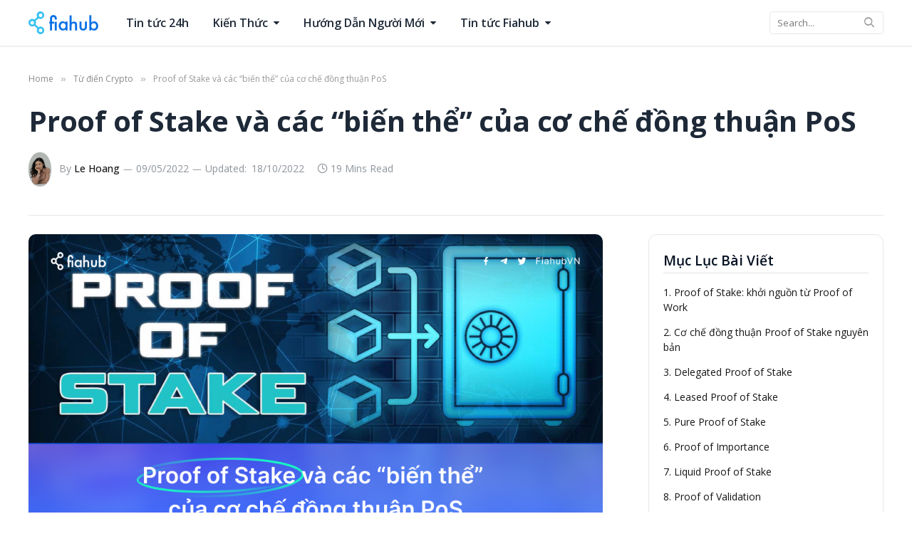

--- FILE ---
content_type: text/html; charset=UTF-8
request_url: https://www.fiahub.com/blog/proof-of-stake-va-cac-bien-the-cua-co-che-dong-thuan-pos/
body_size: 33933
content:

<!DOCTYPE html>
<html lang="en-US" class="s-light site-s-light">

<head>

	<meta charset="UTF-8" />
	<meta name="viewport" content="width=device-width, initial-scale=1" />
	
<!-- Author Meta Tags by Molongui Authorship, visit: https://wordpress.org/plugins/molongui-authorship/ -->
<meta name="author" content="Le Hoang">
<meta property="article:author" content="hoangthile2615" />
<!-- /Molongui Authorship -->

<meta name='robots' content='index, follow, max-image-preview:large, max-snippet:-1, max-video-preview:-1' />

	<!-- This site is optimized with the Yoast SEO Premium plugin v25.0 (Yoast SEO v26.6) - https://yoast.com/wordpress/plugins/seo/ -->
	<title>Proof of Stake và các “biến thể” của cơ chế đồng thuận PoS - Fiahub</title><link rel="preload" as="image" imagesrcset="https://www.fiahub.com/blog/wp-content/uploads/2022/05/Fiahub_Kien-thuc-chuyen-sau_Tien-dien-tu.png 1024w, https://www.fiahub.com/blog/wp-content/uploads/2022/05/Fiahub_Kien-thuc-chuyen-sau_Tien-dien-tu-300x169.png 300w, https://www.fiahub.com/blog/wp-content/uploads/2022/05/Fiahub_Kien-thuc-chuyen-sau_Tien-dien-tu-150x84.png 150w, https://www.fiahub.com/blog/wp-content/uploads/2022/05/Fiahub_Kien-thuc-chuyen-sau_Tien-dien-tu-768x432.png 768w, https://www.fiahub.com/blog/wp-content/uploads/2022/05/Fiahub_Kien-thuc-chuyen-sau_Tien-dien-tu-450x253.png 450w" imagesizes="(max-width: 788px) 100vw, 788px" /><link rel="preload" as="font" href="https://www.fiahub.com/blog/wp-content/themes/smart-mag/css/icons/fonts/ts-icons.woff2?v2.2" type="font/woff2" crossorigin="anonymous" />
	<meta name="description" content="Bài viết hôm nay, chúng ta hãy cùng nhau tìm hiểu về các “biến thể” của cơ chế đồng thuận Proof of Stake nhé! " />
	<link rel="canonical" href="https://www.fiahub.com/blog/proof-of-stake-va-cac-bien-the-cua-co-che-dong-thuan-pos/" />
	<meta property="og:locale" content="en_US" />
	<meta property="og:type" content="article" />
	<meta property="og:title" content="Proof of Stake và các “biến thể” của cơ chế đồng thuận PoS" />
	<meta property="og:description" content="Bài viết hôm nay, chúng ta hãy cùng nhau tìm hiểu về các “biến thể” của cơ chế đồng thuận Proof of Stake nhé! " />
	<meta property="og:url" content="https://www.fiahub.com/blog/proof-of-stake-va-cac-bien-the-cua-co-che-dong-thuan-pos/" />
	<meta property="og:site_name" content="Fiahub Blog" />
	<meta property="article:publisher" content="https://www.facebook.com/FiahubVN/" />
	<meta property="article:published_time" content="2022-05-09T03:00:05+00:00" />
	<meta property="article:modified_time" content="2022-10-18T04:49:37+00:00" />
	<meta property="og:image" content="https://www.fiahub.com/blog/wp-content/uploads/2022/05/Fiahub_Kien-thuc-chuyen-sau_Tien-dien-tu.png" />
	<meta property="og:image:width" content="1024" />
	<meta property="og:image:height" content="576" />
	<meta property="og:image:type" content="image/png" />
	<meta name="author" content="Le Hoang" />
	<meta name="twitter:card" content="summary_large_image" />
	<meta name="twitter:creator" content="@FIAHUBVN" />
	<meta name="twitter:site" content="@FIAHUBVN" />
	<meta name="twitter:label1" content="Written by" />
	<meta name="twitter:data1" content="Le Hoang" />
	<meta name="twitter:label2" content="Est. reading time" />
	<meta name="twitter:data2" content="28 minutes" />
	<script type="application/ld+json" class="yoast-schema-graph">{"@context":"https://schema.org","@graph":[{"@type":"Article","@id":"https://www.fiahub.com/blog/proof-of-stake-va-cac-bien-the-cua-co-che-dong-thuan-pos/#article","isPartOf":{"@id":"https://www.fiahub.com/blog/proof-of-stake-va-cac-bien-the-cua-co-che-dong-thuan-pos/"},"author":{"name":"Le Hoang","@id":"https://www.fiahub.com/blog/#/schema/person/438ca2054bd04d8ef374b9dd54ed3418"},"headline":"Proof of Stake và các “biến thể” của cơ chế đồng thuận PoS","datePublished":"2022-05-09T03:00:05+00:00","dateModified":"2022-10-18T04:49:37+00:00","mainEntityOfPage":{"@id":"https://www.fiahub.com/blog/proof-of-stake-va-cac-bien-the-cua-co-che-dong-thuan-pos/"},"wordCount":5624,"publisher":{"@id":"https://www.fiahub.com/blog/#organization"},"image":{"@id":"https://www.fiahub.com/blog/proof-of-stake-va-cac-bien-the-cua-co-che-dong-thuan-pos/#primaryimage"},"thumbnailUrl":"https://www.fiahub.com/blog/wp-content/uploads/2022/05/Fiahub_Kien-thuc-chuyen-sau_Tien-dien-tu.png","keywords":["cơ chế đồng thuận","Delegated Proof of Stake","Proof of Stake","Proof of Stake là gì?","proof of work","Proof of Work là gì?"],"articleSection":["Từ điển Crypto"],"inLanguage":"en-US"},{"@type":"WebPage","@id":"https://www.fiahub.com/blog/proof-of-stake-va-cac-bien-the-cua-co-che-dong-thuan-pos/","url":"https://www.fiahub.com/blog/proof-of-stake-va-cac-bien-the-cua-co-che-dong-thuan-pos/","name":"Proof of Stake và các “biến thể” của cơ chế đồng thuận PoS - Fiahub","isPartOf":{"@id":"https://www.fiahub.com/blog/#website"},"primaryImageOfPage":{"@id":"https://www.fiahub.com/blog/proof-of-stake-va-cac-bien-the-cua-co-che-dong-thuan-pos/#primaryimage"},"image":{"@id":"https://www.fiahub.com/blog/proof-of-stake-va-cac-bien-the-cua-co-che-dong-thuan-pos/#primaryimage"},"thumbnailUrl":"https://www.fiahub.com/blog/wp-content/uploads/2022/05/Fiahub_Kien-thuc-chuyen-sau_Tien-dien-tu.png","datePublished":"2022-05-09T03:00:05+00:00","dateModified":"2022-10-18T04:49:37+00:00","description":"Bài viết hôm nay, chúng ta hãy cùng nhau tìm hiểu về các “biến thể” của cơ chế đồng thuận Proof of Stake nhé! ","breadcrumb":{"@id":"https://www.fiahub.com/blog/proof-of-stake-va-cac-bien-the-cua-co-che-dong-thuan-pos/#breadcrumb"},"inLanguage":"en-US","potentialAction":[{"@type":"ReadAction","target":["https://www.fiahub.com/blog/proof-of-stake-va-cac-bien-the-cua-co-che-dong-thuan-pos/"]}]},{"@type":"ImageObject","inLanguage":"en-US","@id":"https://www.fiahub.com/blog/proof-of-stake-va-cac-bien-the-cua-co-che-dong-thuan-pos/#primaryimage","url":"https://www.fiahub.com/blog/wp-content/uploads/2022/05/Fiahub_Kien-thuc-chuyen-sau_Tien-dien-tu.png","contentUrl":"https://www.fiahub.com/blog/wp-content/uploads/2022/05/Fiahub_Kien-thuc-chuyen-sau_Tien-dien-tu.png","width":1024,"height":576,"caption":"Proof of Stake và các “biến thể” của cơ chế đồng thuận PoS"},{"@type":"BreadcrumbList","@id":"https://www.fiahub.com/blog/proof-of-stake-va-cac-bien-the-cua-co-che-dong-thuan-pos/#breadcrumb","itemListElement":[{"@type":"ListItem","position":1,"name":"Home","item":"https://www.fiahub.com/blog/"},{"@type":"ListItem","position":2,"name":"Bài Viết","item":"https://www.fiahub.com/blog/bai-viet/"},{"@type":"ListItem","position":3,"name":"Proof of Stake và các “biến thể” của cơ chế đồng thuận PoS"}]},{"@type":"WebSite","@id":"https://www.fiahub.com/blog/#website","url":"https://www.fiahub.com/blog/","name":"Fiahub Blog","description":"Fiahub Blog","publisher":{"@id":"https://www.fiahub.com/blog/#organization"},"potentialAction":[{"@type":"SearchAction","target":{"@type":"EntryPoint","urlTemplate":"https://www.fiahub.com/blog/?s={search_term_string}"},"query-input":{"@type":"PropertyValueSpecification","valueRequired":true,"valueName":"search_term_string"}}],"inLanguage":"en-US"},{"@type":"Organization","@id":"https://www.fiahub.com/blog/#organization","name":"DIGITEX Pte Ltd","url":"https://www.fiahub.com/blog/","logo":{"@type":"ImageObject","inLanguage":"en-US","@id":"https://www.fiahub.com/blog/#/schema/logo/image/","url":"https://www.fiahub.com/blog/wp-content/uploads/2019/08/2018-05-2723.41.06.jpg","contentUrl":"https://www.fiahub.com/blog/wp-content/uploads/2019/08/2018-05-2723.41.06.jpg","width":956,"height":500,"caption":"DIGITEX Pte Ltd"},"image":{"@id":"https://www.fiahub.com/blog/#/schema/logo/image/"},"sameAs":["https://www.facebook.com/FiahubVN/","https://x.com/FIAHUBVN"]},{"@type":"Person","@id":"https://www.fiahub.com/blog/#/schema/person/438ca2054bd04d8ef374b9dd54ed3418","name":"Le Hoang","image":{"@type":"ImageObject","inLanguage":"en-US","@id":"https://www.fiahub.com/blog/#/schema/person/image/","url":"https://www.fiahub.com/blog/wp-content/uploads/2024/09/Le-Hoang.jpg","contentUrl":"https://www.fiahub.com/blog/wp-content/uploads/2024/09/Le-Hoang.jpg","caption":"Le Hoang"},"description":"Freelancer Marketing và Content Creator với gần 10 năm kinh nghiệm; trong đó có khoảng hơn 3 năm làm việc trong mảng Blockchain với vai trò Dịch Thuật và Copywriter. Với kiến thức sâu rộng cùng khả năng diễn giải để những thuật ngữ công nghệ khó hiểu trở nên gần gũi hơn với người đọc. Lê Hoàng đảm nhiệm những bài viết trong chuyên mục \"Từ Điển Crypto\" và \"Hướng Dẫn Người Mới\" tại Fiahub Blog","url":"https://www.fiahub.com/blog/author/le-hoang/"}]}</script>
	<!-- / Yoast SEO Premium plugin. -->


<link rel='dns-prefetch' href='//www.fiahub.com' />
<link rel='dns-prefetch' href='//fonts.googleapis.com' />
<link rel="alternate" type="application/rss+xml" title="Fiahub Blog &raquo; Feed" href="https://www.fiahub.com/blog/feed/" />
<link rel="alternate" title="oEmbed (JSON)" type="application/json+oembed" href="https://www.fiahub.com/blog/wp-json/oembed/1.0/embed?url=https%3A%2F%2Fwww.fiahub.com%2Fblog%2Fproof-of-stake-va-cac-bien-the-cua-co-che-dong-thuan-pos%2F" />
<link rel="alternate" title="oEmbed (XML)" type="text/xml+oembed" href="https://www.fiahub.com/blog/wp-json/oembed/1.0/embed?url=https%3A%2F%2Fwww.fiahub.com%2Fblog%2Fproof-of-stake-va-cac-bien-the-cua-co-che-dong-thuan-pos%2F&#038;format=xml" />
<style id='wp-img-auto-sizes-contain-inline-css' type='text/css'>
img:is([sizes=auto i],[sizes^="auto," i]){contain-intrinsic-size:3000px 1500px}
/*# sourceURL=wp-img-auto-sizes-contain-inline-css */
</style>
<link rel='stylesheet' id='dashicons-css' href='https://www.fiahub.com/blog/wp-includes/css/dashicons.min.css?ver=6.9' type='text/css' media='all' />
<link rel='stylesheet' id='post-views-counter-frontend-css' href='https://www.fiahub.com/blog/wp-content/plugins/post-views-counter/css/frontend.css?ver=1.6.1' type='text/css' media='all' />
<style id='wp-emoji-styles-inline-css' type='text/css'>

	img.wp-smiley, img.emoji {
		display: inline !important;
		border: none !important;
		box-shadow: none !important;
		height: 1em !important;
		width: 1em !important;
		margin: 0 0.07em !important;
		vertical-align: -0.1em !important;
		background: none !important;
		padding: 0 !important;
	}
/*# sourceURL=wp-emoji-styles-inline-css */
</style>
<link rel='stylesheet' id='wp-block-library-css' href='https://www.fiahub.com/blog/wp-includes/css/dist/block-library/style.min.css?ver=6.9' type='text/css' media='all' />
<style id='classic-theme-styles-inline-css' type='text/css'>
/*! This file is auto-generated */
.wp-block-button__link{color:#fff;background-color:#32373c;border-radius:9999px;box-shadow:none;text-decoration:none;padding:calc(.667em + 2px) calc(1.333em + 2px);font-size:1.125em}.wp-block-file__button{background:#32373c;color:#fff;text-decoration:none}
/*# sourceURL=/wp-includes/css/classic-themes.min.css */
</style>
<style id='global-styles-inline-css' type='text/css'>
:root{--wp--preset--aspect-ratio--square: 1;--wp--preset--aspect-ratio--4-3: 4/3;--wp--preset--aspect-ratio--3-4: 3/4;--wp--preset--aspect-ratio--3-2: 3/2;--wp--preset--aspect-ratio--2-3: 2/3;--wp--preset--aspect-ratio--16-9: 16/9;--wp--preset--aspect-ratio--9-16: 9/16;--wp--preset--color--black: #000000;--wp--preset--color--cyan-bluish-gray: #abb8c3;--wp--preset--color--white: #ffffff;--wp--preset--color--pale-pink: #f78da7;--wp--preset--color--vivid-red: #cf2e2e;--wp--preset--color--luminous-vivid-orange: #ff6900;--wp--preset--color--luminous-vivid-amber: #fcb900;--wp--preset--color--light-green-cyan: #7bdcb5;--wp--preset--color--vivid-green-cyan: #00d084;--wp--preset--color--pale-cyan-blue: #8ed1fc;--wp--preset--color--vivid-cyan-blue: #0693e3;--wp--preset--color--vivid-purple: #9b51e0;--wp--preset--gradient--vivid-cyan-blue-to-vivid-purple: linear-gradient(135deg,rgb(6,147,227) 0%,rgb(155,81,224) 100%);--wp--preset--gradient--light-green-cyan-to-vivid-green-cyan: linear-gradient(135deg,rgb(122,220,180) 0%,rgb(0,208,130) 100%);--wp--preset--gradient--luminous-vivid-amber-to-luminous-vivid-orange: linear-gradient(135deg,rgb(252,185,0) 0%,rgb(255,105,0) 100%);--wp--preset--gradient--luminous-vivid-orange-to-vivid-red: linear-gradient(135deg,rgb(255,105,0) 0%,rgb(207,46,46) 100%);--wp--preset--gradient--very-light-gray-to-cyan-bluish-gray: linear-gradient(135deg,rgb(238,238,238) 0%,rgb(169,184,195) 100%);--wp--preset--gradient--cool-to-warm-spectrum: linear-gradient(135deg,rgb(74,234,220) 0%,rgb(151,120,209) 20%,rgb(207,42,186) 40%,rgb(238,44,130) 60%,rgb(251,105,98) 80%,rgb(254,248,76) 100%);--wp--preset--gradient--blush-light-purple: linear-gradient(135deg,rgb(255,206,236) 0%,rgb(152,150,240) 100%);--wp--preset--gradient--blush-bordeaux: linear-gradient(135deg,rgb(254,205,165) 0%,rgb(254,45,45) 50%,rgb(107,0,62) 100%);--wp--preset--gradient--luminous-dusk: linear-gradient(135deg,rgb(255,203,112) 0%,rgb(199,81,192) 50%,rgb(65,88,208) 100%);--wp--preset--gradient--pale-ocean: linear-gradient(135deg,rgb(255,245,203) 0%,rgb(182,227,212) 50%,rgb(51,167,181) 100%);--wp--preset--gradient--electric-grass: linear-gradient(135deg,rgb(202,248,128) 0%,rgb(113,206,126) 100%);--wp--preset--gradient--midnight: linear-gradient(135deg,rgb(2,3,129) 0%,rgb(40,116,252) 100%);--wp--preset--font-size--small: 13px;--wp--preset--font-size--medium: 20px;--wp--preset--font-size--large: 36px;--wp--preset--font-size--x-large: 42px;--wp--preset--spacing--20: 0.44rem;--wp--preset--spacing--30: 0.67rem;--wp--preset--spacing--40: 1rem;--wp--preset--spacing--50: 1.5rem;--wp--preset--spacing--60: 2.25rem;--wp--preset--spacing--70: 3.38rem;--wp--preset--spacing--80: 5.06rem;--wp--preset--shadow--natural: 6px 6px 9px rgba(0, 0, 0, 0.2);--wp--preset--shadow--deep: 12px 12px 50px rgba(0, 0, 0, 0.4);--wp--preset--shadow--sharp: 6px 6px 0px rgba(0, 0, 0, 0.2);--wp--preset--shadow--outlined: 6px 6px 0px -3px rgb(255, 255, 255), 6px 6px rgb(0, 0, 0);--wp--preset--shadow--crisp: 6px 6px 0px rgb(0, 0, 0);}:where(.is-layout-flex){gap: 0.5em;}:where(.is-layout-grid){gap: 0.5em;}body .is-layout-flex{display: flex;}.is-layout-flex{flex-wrap: wrap;align-items: center;}.is-layout-flex > :is(*, div){margin: 0;}body .is-layout-grid{display: grid;}.is-layout-grid > :is(*, div){margin: 0;}:where(.wp-block-columns.is-layout-flex){gap: 2em;}:where(.wp-block-columns.is-layout-grid){gap: 2em;}:where(.wp-block-post-template.is-layout-flex){gap: 1.25em;}:where(.wp-block-post-template.is-layout-grid){gap: 1.25em;}.has-black-color{color: var(--wp--preset--color--black) !important;}.has-cyan-bluish-gray-color{color: var(--wp--preset--color--cyan-bluish-gray) !important;}.has-white-color{color: var(--wp--preset--color--white) !important;}.has-pale-pink-color{color: var(--wp--preset--color--pale-pink) !important;}.has-vivid-red-color{color: var(--wp--preset--color--vivid-red) !important;}.has-luminous-vivid-orange-color{color: var(--wp--preset--color--luminous-vivid-orange) !important;}.has-luminous-vivid-amber-color{color: var(--wp--preset--color--luminous-vivid-amber) !important;}.has-light-green-cyan-color{color: var(--wp--preset--color--light-green-cyan) !important;}.has-vivid-green-cyan-color{color: var(--wp--preset--color--vivid-green-cyan) !important;}.has-pale-cyan-blue-color{color: var(--wp--preset--color--pale-cyan-blue) !important;}.has-vivid-cyan-blue-color{color: var(--wp--preset--color--vivid-cyan-blue) !important;}.has-vivid-purple-color{color: var(--wp--preset--color--vivid-purple) !important;}.has-black-background-color{background-color: var(--wp--preset--color--black) !important;}.has-cyan-bluish-gray-background-color{background-color: var(--wp--preset--color--cyan-bluish-gray) !important;}.has-white-background-color{background-color: var(--wp--preset--color--white) !important;}.has-pale-pink-background-color{background-color: var(--wp--preset--color--pale-pink) !important;}.has-vivid-red-background-color{background-color: var(--wp--preset--color--vivid-red) !important;}.has-luminous-vivid-orange-background-color{background-color: var(--wp--preset--color--luminous-vivid-orange) !important;}.has-luminous-vivid-amber-background-color{background-color: var(--wp--preset--color--luminous-vivid-amber) !important;}.has-light-green-cyan-background-color{background-color: var(--wp--preset--color--light-green-cyan) !important;}.has-vivid-green-cyan-background-color{background-color: var(--wp--preset--color--vivid-green-cyan) !important;}.has-pale-cyan-blue-background-color{background-color: var(--wp--preset--color--pale-cyan-blue) !important;}.has-vivid-cyan-blue-background-color{background-color: var(--wp--preset--color--vivid-cyan-blue) !important;}.has-vivid-purple-background-color{background-color: var(--wp--preset--color--vivid-purple) !important;}.has-black-border-color{border-color: var(--wp--preset--color--black) !important;}.has-cyan-bluish-gray-border-color{border-color: var(--wp--preset--color--cyan-bluish-gray) !important;}.has-white-border-color{border-color: var(--wp--preset--color--white) !important;}.has-pale-pink-border-color{border-color: var(--wp--preset--color--pale-pink) !important;}.has-vivid-red-border-color{border-color: var(--wp--preset--color--vivid-red) !important;}.has-luminous-vivid-orange-border-color{border-color: var(--wp--preset--color--luminous-vivid-orange) !important;}.has-luminous-vivid-amber-border-color{border-color: var(--wp--preset--color--luminous-vivid-amber) !important;}.has-light-green-cyan-border-color{border-color: var(--wp--preset--color--light-green-cyan) !important;}.has-vivid-green-cyan-border-color{border-color: var(--wp--preset--color--vivid-green-cyan) !important;}.has-pale-cyan-blue-border-color{border-color: var(--wp--preset--color--pale-cyan-blue) !important;}.has-vivid-cyan-blue-border-color{border-color: var(--wp--preset--color--vivid-cyan-blue) !important;}.has-vivid-purple-border-color{border-color: var(--wp--preset--color--vivid-purple) !important;}.has-vivid-cyan-blue-to-vivid-purple-gradient-background{background: var(--wp--preset--gradient--vivid-cyan-blue-to-vivid-purple) !important;}.has-light-green-cyan-to-vivid-green-cyan-gradient-background{background: var(--wp--preset--gradient--light-green-cyan-to-vivid-green-cyan) !important;}.has-luminous-vivid-amber-to-luminous-vivid-orange-gradient-background{background: var(--wp--preset--gradient--luminous-vivid-amber-to-luminous-vivid-orange) !important;}.has-luminous-vivid-orange-to-vivid-red-gradient-background{background: var(--wp--preset--gradient--luminous-vivid-orange-to-vivid-red) !important;}.has-very-light-gray-to-cyan-bluish-gray-gradient-background{background: var(--wp--preset--gradient--very-light-gray-to-cyan-bluish-gray) !important;}.has-cool-to-warm-spectrum-gradient-background{background: var(--wp--preset--gradient--cool-to-warm-spectrum) !important;}.has-blush-light-purple-gradient-background{background: var(--wp--preset--gradient--blush-light-purple) !important;}.has-blush-bordeaux-gradient-background{background: var(--wp--preset--gradient--blush-bordeaux) !important;}.has-luminous-dusk-gradient-background{background: var(--wp--preset--gradient--luminous-dusk) !important;}.has-pale-ocean-gradient-background{background: var(--wp--preset--gradient--pale-ocean) !important;}.has-electric-grass-gradient-background{background: var(--wp--preset--gradient--electric-grass) !important;}.has-midnight-gradient-background{background: var(--wp--preset--gradient--midnight) !important;}.has-small-font-size{font-size: var(--wp--preset--font-size--small) !important;}.has-medium-font-size{font-size: var(--wp--preset--font-size--medium) !important;}.has-large-font-size{font-size: var(--wp--preset--font-size--large) !important;}.has-x-large-font-size{font-size: var(--wp--preset--font-size--x-large) !important;}
:where(.wp-block-post-template.is-layout-flex){gap: 1.25em;}:where(.wp-block-post-template.is-layout-grid){gap: 1.25em;}
:where(.wp-block-term-template.is-layout-flex){gap: 1.25em;}:where(.wp-block-term-template.is-layout-grid){gap: 1.25em;}
:where(.wp-block-columns.is-layout-flex){gap: 2em;}:where(.wp-block-columns.is-layout-grid){gap: 2em;}
:root :where(.wp-block-pullquote){font-size: 1.5em;line-height: 1.6;}
/*# sourceURL=global-styles-inline-css */
</style>
<link rel='stylesheet' id='font_awesome_5-css' href='https://www.fiahub.com/blog/wp-content/plugins/fiahub-custom-script/assets/css/font-awesome-5.css?ver=1.0' type='text/css' media='all' />
<link rel='stylesheet' id='mks_shortcodes_fntawsm_css-css' href='https://www.fiahub.com/blog/wp-content/plugins/meks-flexible-shortcodes/css/font-awesome/css/font-awesome.min.css?ver=1.3.8' type='text/css' media='screen' />
<link rel='stylesheet' id='mks_shortcodes_simple_line_icons-css' href='https://www.fiahub.com/blog/wp-content/plugins/meks-flexible-shortcodes/css/simple-line/simple-line-icons.css?ver=1.3.8' type='text/css' media='screen' />
<link rel='stylesheet' id='mks_shortcodes_css-css' href='https://www.fiahub.com/blog/wp-content/plugins/meks-flexible-shortcodes/css/style.css?ver=1.3.8' type='text/css' media='screen' />
<link rel='stylesheet' id='ez-toc-css' href='https://www.fiahub.com/blog/wp-content/plugins/easy-table-of-contents/assets/css/screen.min.css?ver=2.0.79.2' type='text/css' media='all' />
<style id='ez-toc-inline-css' type='text/css'>
div#ez-toc-container .ez-toc-title {font-size: 120%;}div#ez-toc-container .ez-toc-title {font-weight: 500;}div#ez-toc-container ul li , div#ez-toc-container ul li a {font-size: 95%;}div#ez-toc-container ul li , div#ez-toc-container ul li a {font-weight: 500;}div#ez-toc-container nav ul ul li {font-size: 90%;}.ez-toc-box-title {font-weight: bold; margin-bottom: 10px; text-align: center; text-transform: uppercase; letter-spacing: 1px; color: #666; padding-bottom: 5px;position:absolute;top:-4%;left:5%;background-color: inherit;transition: top 0.3s ease;}.ez-toc-box-title.toc-closed {top:-25%;}
/*# sourceURL=ez-toc-inline-css */
</style>
<link rel='stylesheet' id='smartmag-core-css' href='https://www.fiahub.com/blog/wp-content/themes/smart-mag/style.css?ver=6.0.0' type='text/css' media='all' />
<style id='smartmag-core-inline-css' type='text/css'>
:root { --c-main: #0b70e5;
--c-main-rgb: 11,112,229;
--c-headings: #051222;
--text-font: "Open Sans", system-ui, -apple-system, "Segoe UI", Arial, sans-serif;
--body-font: "Open Sans", system-ui, -apple-system, "Segoe UI", Arial, sans-serif;
--ui-font: "Open Sans", system-ui, -apple-system, "Segoe UI", Arial, sans-serif;
--title-font: "Open Sans", system-ui, -apple-system, "Segoe UI", Arial, sans-serif;
--h-font: "Open Sans", system-ui, -apple-system, "Segoe UI", Arial, sans-serif;
--title-size-xs: 16px;
--title-size-s: 18px;
--title-size-n: 20px;
--title-size-m: 24px;
--title-fw-bold: 700;
--title-fw-semi: 600; }
.s-light { --body-color: #051222; --c-excerpts: #051222; }
.post-content { color: #051222; }
.smart-head-main { --c-shadow: rgba(0,0,0,0.05); }
.smart-head-main .smart-head-top { --head-h: 34px; }
.smart-head-main .smart-head-mid { --head-h: 64px; }
.smart-head-main .smart-head-bot { border-top-width: 0px; }
.smart-head-main .spc-social { --c-spc-social-hov: #f2f2f2; --spc-social-space: 5px; }
.main-footer .lower-footer { background-color: #f7f7f7; }
.s-dark .lower-footer { background-color: #111111; }
.a-wrap-7:not(._) { padding-top: 0px; padding-bottom: 0px; padding-left: 0px; padding-right: 0px; margin-top: 0px; margin-bottom: 0px; margin-left: 0px; margin-right: 0px; }


/*# sourceURL=smartmag-core-inline-css */
</style>
<link rel='stylesheet' id='magnific-popup-css' href='https://www.fiahub.com/blog/wp-content/themes/smart-mag/css/lightbox.css?ver=6.0.0' type='text/css' media='all' />
<link rel='stylesheet' id='smartmag-icons-css' href='https://www.fiahub.com/blog/wp-content/themes/smart-mag/css/icons/icons.css?ver=6.0.0' type='text/css' media='all' />
<link rel='stylesheet' id='smartmag-gfonts-custom-css' href='https://fonts.googleapis.com/css?family=Open+Sans%3A400%2C500%2C600%2C700' type='text/css' media='all' />
<script type="text/javascript" src="https://www.fiahub.com/blog/wp-includes/js/jquery/jquery.min.js?ver=3.7.1" id="jquery-core-js"></script>
<script type="text/javascript" src="https://www.fiahub.com/blog/wp-includes/js/jquery/jquery-migrate.min.js?ver=3.4.1" id="jquery-migrate-js"></script>
<link rel="https://api.w.org/" href="https://www.fiahub.com/blog/wp-json/" /><link rel="alternate" title="JSON" type="application/json" href="https://www.fiahub.com/blog/wp-json/wp/v2/posts/16142" /><link rel="EditURI" type="application/rsd+xml" title="RSD" href="https://www.fiahub.com/blog/xmlrpc.php?rsd" />
<meta name="generator" content="WordPress 6.9" />
<link rel='shortlink' href='https://www.fiahub.com/blog/?p=16142' />
<meta name="generator" content="Redux 4.5.9" />            <style>
                .molongui-disabled-link
                {
                    border-bottom: none !important;
                    text-decoration: none !important;
                    color: inherit !important;
                    cursor: inherit !important;
                }
                .molongui-disabled-link:hover,
                .molongui-disabled-link:hover span
                {
                    border-bottom: none !important;
                    text-decoration: none !important;
                    color: inherit !important;
                    cursor: inherit !important;
                }
            </style>
            
		<script>
		var BunyadSchemeKey = 'bunyad-scheme';
		(() => {
			const d = document.documentElement;
			const c = d.classList;
			const scheme = localStorage.getItem(BunyadSchemeKey);
			if (scheme) {
				d.dataset.origClass = c;
				scheme === 'dark' ? c.remove('s-light', 'site-s-light') : c.remove('s-dark', 'site-s-dark');
				c.add('site-s-' + scheme, 's-' + scheme);
			}
		})();
		</script>
		<meta name="generator" content="Elementor 3.34.0; features: additional_custom_breakpoints; settings: css_print_method-external, google_font-enabled, font_display-auto">
			<style>
				.e-con.e-parent:nth-of-type(n+4):not(.e-lazyloaded):not(.e-no-lazyload),
				.e-con.e-parent:nth-of-type(n+4):not(.e-lazyloaded):not(.e-no-lazyload) * {
					background-image: none !important;
				}
				@media screen and (max-height: 1024px) {
					.e-con.e-parent:nth-of-type(n+3):not(.e-lazyloaded):not(.e-no-lazyload),
					.e-con.e-parent:nth-of-type(n+3):not(.e-lazyloaded):not(.e-no-lazyload) * {
						background-image: none !important;
					}
				}
				@media screen and (max-height: 640px) {
					.e-con.e-parent:nth-of-type(n+2):not(.e-lazyloaded):not(.e-no-lazyload),
					.e-con.e-parent:nth-of-type(n+2):not(.e-lazyloaded):not(.e-no-lazyload) * {
						background-image: none !important;
					}
				}
			</style>
			<link rel="icon" href="https://www.fiahub.com/blog/wp-content/uploads/2025/12/cropped-fiahub-favicon-32x32.png" sizes="32x32" />
<link rel="icon" href="https://www.fiahub.com/blog/wp-content/uploads/2025/12/cropped-fiahub-favicon-192x192.png" sizes="192x192" />
<link rel="apple-touch-icon" href="https://www.fiahub.com/blog/wp-content/uploads/2025/12/cropped-fiahub-favicon-180x180.png" />
<meta name="msapplication-TileImage" content="https://www.fiahub.com/blog/wp-content/uploads/2025/12/cropped-fiahub-favicon-270x270.png" />
		<style type="text/css" id="wp-custom-css">
			:root {
	--title-size-l: 24px;
	--grid-gutter: 32px;
	--grid-gutter-2x: 64px;

	--grid-sm-p-title: var(--title-size-xs);
	--grid-p-title: var(--title-size-s);

	--max-width-md: 704px;

	--title-fw-bold:  var(--title-fw-semi);

	--sidebar-pad:  48px;

	--heading-title:  16px;

	/* Color */
}

.cols-gap-sm{
	--grid-gutter: 32px;
}

.widget{
	--li-pad: 7px;
}

.s-light{
	/* Color */
	/* #051222 90% */
	--body-color: rgba(5, 18, 34, 0.9);
	--c-headings: rgba(5, 18, 34, 0.9);

	/* #051222 65% */
    --c-excerpts: rgba(5, 18, 34, 0.65);

	/* #051222 45% */
    --c-post-meta: rgba(5, 18, 34, 0.45);

    --c-nav: rgba(5, 18, 34, 0.9);

}

.s-light .navigation,
.s-light .switcher{
	--c-nav-drop-hov-bg: rgba(47, 107, 255, 0.08);
    --c-nav-drop-hov: var(--c-nav);
}

.s-light .block-head-ac,.s-light  .block-head-e {
    --c-block: #051222;
}

.block-head-ac .heading .color, .block-head-e .heading .color{
	--c-heading-multi: var(--c-block);
}

.block-head .heading a:hover{
	color:  var(--c-main);
}

@media(max-width:940px){
	:root{
		--block-wrap-mb:  36px;
	}
}

@media(min-width:941px){
	:root{
		--heading-title:  24px;
	}
}




img,
.media-ratio .wp-post-image, .media-ratio > img,
.feat-grid .media,
.feat-grid .media .wp-post-image,
.grid-overlay:before,
.smartmag-widget-codes img{
	border-radius: 10px;
}

/* Search Form*/
.smart-head-search .search-button{
	height: 32px;
	line-height: 32px;
	box-shadow: none;
	width:  27px;
	text-align:  left;
}

.smart-head-search .query{
	background:  transparent;
	border: 1px solid var(--c-separator);
	border-radius:  4px;
	width:  160px;
	height:  32px;
	padding-right:  30px;
}

.smart-head-search .query:focus{
	width:  200px;
}

.tsi-search{
	font-family: "font-awesome-5-pro";
}

.tsi-search:before{
	content:  '\e803';
	font-weight:  300;
}

@media (max-width:  940px){
	.search-modal .message{
		font-size:  0;
	}
	.search-modal .message:before{
		content: "Type above and press Enter to search.";
		font-size: 18px;
	}
}

@media (max-width:  767px){
	.search-modal-box{
		padding:  0 20px;
	}
}

/* Header */
.s-light .smart-head-sticky:not(.s-dark){
	box-shadow: 0px 2px 1px rgba(0, 0, 0, 0.05), 0px 0px 1px rgba(0, 0, 0, 0.1);
}
.smart-head{
	box-shadow: 0px 2px 1px rgba(0, 0, 0, 0.05), 0px 0px 1px rgba(0, 0, 0, 0.1);
}

.smart-head .logo-link:not(:last-child){
	--item-mr:  20px;
}

.smart-head .items{
	flex:  inherit;
}
.smart-head .items.items-left{
	flex:  1;
}

.smart-head .nav-wrap{
}

.smart-head-main .smart-head-mid{
	--head-mid-h:  64px;
}

.smart-head-mobile{
	--head-mid-h:  48px;
}

@media (max-width:  940px){
	.smart-head .logo-image{
		max-height:  48px;
	}

	.smart-head-mobile .smart-head-row-3 > .inner{
		grid-template-columns:  auto auto 1fr;
	}

	.smart-head-mobile .smart-head .items-right{
		margin-left: auto;
	}

	.smart-head-mobile.smart-head .items > .offcanvas-toggle{
		margin-right: 0;
	}

	.smart-head-mobile.smart-head .logo-image{
		object-fit: inherit;
		width: auto;
	}
}

@media (min-width:  941px){
	.smart-head .logo-image{
		padding:  16px 0;
	}
}

/* Main Navigation */
.navigation{

}
.navigation .menu ul, .navigation .menu .sub-menu{
	--nav-drop-text:  16px;
	border: 1px solid rgba(7, 27, 60, 0.1);
	box-shadow: 0px 3px 5px rgba(0, 0, 0, 0.1), 0px 0px 1px rgba(0, 0, 0, 0.15);
	border-radius: 8px;
	padding: 8px;
}

/*.navigation .menu > li > ul{
	margin-top:  12px;
}

.navigation .menu > li > ul:before{
	content:  '';
	width: 100%;
	height:  16px;
	position: absolute;
	top:  -14px;
	left: 0;
	right:  0;
	display: inline-block;
}*/

.navigation .menu > li > a{
	--nav-text:  16px;
}

.navigation .menu li > a:after{
	font-family: 'FontAwesome';
	content:  '\f0d7';
	color:  inherit;
}

.navigation .menu > li li a{
	border-top:  0;
	padding:  10px 8px;
}

.navigation .menu li li:hover, .navigation .menu li .current-menu-item{
	border-radius: 4px;
}

.navigation .menu li li:hover > a, .navigation .menu li .current-menu-item > a{
}

/* Mobile Navigation */
.off-canvas-head{
	padding: 18px 24px 0;
	margin-bottom:  4px;
}

.off-canvas-head .close i{
	display: none;
}
.off-canvas-head .close{
	color:  rgba(5, 18, 34, 0.35);
	font-size: 22px;
	line-height: 24px;
	top:  20px;
	right: 12px;
	background:  none;
}
.off-canvas-head .close:hover{
	color:  var(--c-main);
}
.off-canvas-head .close:before{
	font-family: "font-awesome-5-pro";
	content:  '\e80c';
}
.off-canvas .ts-logo{
	justify-content: inherit;
}

.off-canvas .logo-image{
	max-height: 28px;
	width: auto;
}

.off-canvas .spc-social{
	--spc-social-size:  40px;
	--spc-social-fs:  18px;
	--c-spc-social:  var(--body-color);
}

.off-canvas .spc-social-b .link{
	border:  0;
	background-color:  rgba(7, 27, 60, 0.05);
}


.smart-head-mobile .smart-head-row{
	--icons-size: 20px;
    --c-icons: rgba(5, 18, 34, 0.65);
}

.hamburger-icon{
	color: var(--c-icons);
}

.hamburger-icon:hover{
	color:  var(--c-main);
}

.hamburger-icon:after{
	font-family: "font-awesome-5-pro";
	content:  '\e896';
	font-size:  var(--icons-size);
	font-weight: 400;
	color: inherit;
}

.hamburger-icon .inner{
	display: none;
}
.mobile-menu{
	font-weight: 600;
}

.mobile-menu li{
	border-bottom:  0;
}

.mobile-menu li a{
	padding-right:  16px;
}

.mobile-menu .chevron{
	color: var(--body-color);
	padding:  0 15px;
}

.mobile-menu .chevron .tsi{
	font-size:  16px;
}

.mobile-menu .sub-menu li a{
	font-size:  16px;
	font-weight:  400;
	color: rgba(5, 18, 34, 0.65);
}

.mobile-menu > .current_page_item > a,
.mobile-menu li.current-menu-item > a{
    color: var(--c-main);
}


/* Load More Button */
.load-button{
	border: 0;
    box-shadow: none !important;
    width: auto;
    min-width: 0;
    color: var(--c-main);
    text-transform: inherit;
    font-weight: 600;
}

.load-button i{
	font-family: "font-awesome-5-pro";
	font-size: var(--btn-f-size, 12px);
}

.load-button i:before{
	content:  '\e864';
}

.load-button:hover{
	border-color:  transparent;
	background-color:  transparent;
	color:  var(--body-color);
}

.smart-head-search .search-button:hover{
	color: var(--c-main);
}

/* General */
.block-head{
	--space-below:  24px;
}

.block-head .heading{
	font-size:  18px;
	font-weight:  600;
}

.block-head .view-link{
	color:  var(--c-main);
	font-size:  14px;
	font-weight:  600;
	margin-right:  10px;
}

.block-head .view-link:after{
	font-family: "font-awesome-5-pro";
	content:  '\e845';
	font-weight:  400;
	margin-left:  4px;
	margin-bottom:  -2px;
}

.block-head-c{
	--line-width: 64px;
	padding-bottom:  11px;
}

.block-head-e{
	--inner-pad: 12px;
}

.post-title{
	line-height:  1.5;
}


@media (min-width: 941px) {
	.block-wrap{
		margin-bottom:  80px;
	}

	.block-head{
		--space-below:  40px;
	}
}

.elementor-element.no-space-bellow{
	margin-bottom:  0;
}


/* Home Newest Posts - Slider Syncing */
.home-newest-post{
	margin-top: var(--block-wrap-mb);
}

.home-newest-post .grid-overlay .content{
	background: rgba(0, 0, 0, 0.5);
	border-radius: 0 0 10px 10px;
}

.home-newest-post .grid-overlay:before{
	opacity: 0;
}

/*
.feat-grid {
  --main-ratio: 1.8;
} */

.feat-grid .media .wp-post-image{
	width: 100%;
}

.home-slider-main .feat-grid .item-large .post-title{
	line-height:  1.34;
	margin-bottom:  17px;
	max-width: 100%;
	display: -webkit-box;
    -webkit-box-orient: vertical;
    -webkit-line-clamp: 2;
    -webkit-line-clamp: 2;
    overflow: hidden;
    word-wrap: break-word;
    text-overflow: ellipsis;
}

.home-slider-main .cat-labels a, .home-slider-main .cat-labels .category{
	font-size:  14px;
	text-transform: capitalize;
	border-radius:  4px;
	letter-spacing: 0;
}

.home-slider-main .post-meta{
	font-size:  14px;
}

.home-slider-main .post-meta .meta-item + .cat-labels{
	margin-left:  0;
}

.home-slider-main .feat-grid .slides > .item{
	display:  none;
}

.home-slider-main .feat-grid .slides > .item:first-child{
	display:  block;
}

.home-slider-main .feat-grid-equals .item{
	vertical-align: middle;
}

.home-slider-nav .block-wrap .slick-slider .slick-slide:last-child .l-post:after{
	display:  none;
}

.home-slider-nav .block-wrap .arrows-hidden.slick-slider .slick-list{
	height:  auto !important;
}
.home-slider-nav .block-wrap .arrows-hidden.slick-slider .slick-track{
	transform:  translate3d(0px, 0px, 0px) !important;
	height: auto !important;
}
.home-slider-nav .block-wrap .slick-slider .slick-current .post-title a{
	color:  var(--c-main);
}

.home-slider-nav .loop-list-sep .l-post{
	display: flex !important;
}

.home-slider-nav .loop-list-sep .l-post{
	margin-bottom: var(--grid-row-gap);
}

.home-slider-nav .list-post .post-title{
	font-size:  var(--grid-p-title);
	line-height:  1.44;
}

.home-slider-nav .loop-list .media{
	width:  118px;
}

.home-slider-nav .loop-list .image-link.media-ratio{
	padding-bottom:  56.25%;
	height:  auto;
	min-height: auto;
}

/*.home-newest-post .list-post .content{
	justify-content: center;
}
*/

@media (max-width: 540px){
	.home-grid .xs\:grid-1{
		--col: 50%;
    	grid-template-columns: repeat(2, minmax(0, 1fr));
	}
}

@media(max-width:  767px){
	.elementor-6 .elementor-element.elementor-element-39240cd{
		margin-top: 0px;
	    margin-bottom: 0px;
	    padding: 40px 0px 0px 0px;
	}

	.feat-grid .item-large .post-title{
		font-size: var(--title-size-xs);
	}

	.home-grid .grid-post .post-title{
		--limit-lines:  3;
		font-size: 14px;
	}

	.home-grid .post-meta{
		font-size:  13px;
	}

	.home-slider-main .cat-labels a, 
	.home-slider-main .cat-labels .category,
	.home-slider-main .post-meta{
		font-size: 12px;
	}

	.home-slider-nav .list-post .post-title{
		font-size:  14px;
		line-height: 1.57;
	}
	
}

@media(max-width:940px) and (min-width:768px){
	.home-slider-nav .list-post .post-title{
		font-size:  var(--title-size-xs);
		line-height:  1.5;
	}
}

@media(max-width:940px){
	.home-newest-post{
		margin-top: 24px;
	}
	.home-newest-post.has-el-gap .elementor-column{
		width: 100%;
	}

	.home-slider-main .feat-grid-equals.static .slides{
		--columns:  1;
	}

	.home-slider-main .feat-grid .item-large .post-title{
		margin-bottom:  9px;
	}

	.home-slider-main .block-wrap{
		margin-bottom:  20px;
	}

	.home-slider-nav .loop-list-sep .l-post{
		--grid-row-gap:  40px;
	}

	.home-slider-nav .list-post .content{
		padding:  0;
	}

	.home-grid .grid{
		--grid-gutter:  16px;
	}
}

@media (min-width: 941px) {
	.home-newest-post{
		margin-bottom: 82px;
	}

	.home-newest-post .block-wrap{
		margin-bottom: 0;
	}

	.home-newest-post .block-overlay .l-post .post-title{
		font-size: var(--title-size-xl);
	}

	.home-slider-main .slick-dots{
		display: none !important;
	}

	.home-slider-nav .loop-list-sep{
		display: block;
		--grid-row-gap: 0;
	}

	.home-slider-nav .loop-list-sep .l-post{
		--grid-row-gap:  50px;
	}

	.home-slider-nav .loop-list-sep .l-post .media,
	.home-slider-nav .loop-list-sep .l-post .post-meta-items{
		display: none;
	}

	.home-slider-nav .list-post .post-title{
		margin-bottom:  0;
	}

	.home-slider-nav .loop-list-sep > .l-post:last-child,
	.home-slider-nav .loop-list-sep .slick-slide:last-child .l-post{
		margin-bottom:  0;
	}

	.home-slider-nav{
		padding-top:  11px;
		padding-bottom:  11px;
	}

	.elementor-element.home-ads .elementor-widget-container{
		margin-bottom:  80px !important;
	}

	.elementor-element.home-boxed{
		padding-top:  var(--grid-gutter-2x) !important;
	}
}

@media (min-width: 941px) and (max-width: 1200px){
	.elementor-element.home-slider-main,
	.elementor-element.home-slider-main .elementor-widget-container,
	.home-slider-main .block-wrap,
	.home-slider-main .block-wrap .block-content,
	.home-slider-main .block-wrap .loop-overlay,
	.home-slider-main .feat-grid,
	.home-slider-main .feat-grid .slides,
	.home-slider-main .feat-grid .slides .item,
	.home-slider-main .feat-grid .slick-list,
	.home-slider-main .feat-grid .slick-track,
	.home-slider-main .feat-grid .slick-slide > div{
		height: 100%;
	}
}

@media (max-width: 1200px){
	.home-newest-post .list-post .post-title{
		-webkit-line-clamp: 2;
    	-webkit-line-clamp: 2;
	}
}

@media (min-width: 1200px){
	.home-slider-nav{
		height:  100%;
	}
}


/* Home - Kien Thuc */
.grid-3-columns .elementor-widget-wrap{
	margin:  0 -16px;
	flex-grow: 1;
	max-width: initial;
}

.grid-3-columns .elementor-widget-wrap>.elementor-element{
	width: 33.33%;
	min-width: 33.33%;
	padding:  0 16px;
	margin-bottom:  0;
}

.grid-3-columns .elementor-column-gap-default>.elementor-column>.elementor-element-populated{
	padding:  0;	
}

.grid-3-columns .block-wrap{
	margin-bottom:  40px;
}

.grid-3-columns .block-head{
	margin-bottom:  24px;
}

.grid-3-columns .block-head .heading{
	font-size:  14px;
	font-weight:  400;
	letter-spacing: 1px;
	line-height:  1.71;
}

.grid-3-columns .loop-small-sep{
	--grid-row-gap: 24px;
}

.grid-3-columns .loop-small-sep .small-post{
	min-height:  102px;
}

.grid-3-columns .loop-sep .l-post:after{
	display: none;
}

@media(max-width:  640px){
	.grid-3-columns .elementor-widget-wrap>.elementor-element{
		width: 81%;
		min-width: 81%;
	}
}

@media(max-width:940px) and (min-width:641px){
	.grid-3-columns .elementor-widget-wrap>.elementor-element{
		width: 42.2%;
		min-width: 42.2%;
	}
}


@media (max-width: 940px) {
	.grid-3-columns .elementor-column-gap-default>.elementor-column{
		overflow:  auto;
	}
	.grid-3-columns .elementor-column-gap-default>.elementor-column>.elementor-element-populated{
		flex-wrap: nowrap;
	}

	.grid-3-columns .block-wrap{
		margin-bottom: 24px;
	}
}


@media (min-width: 941px) {
	.grid-3-columns .elementor-widget-wrap{
		margin:  0 -32px;
	}

	.grid-3-columns .elementor-widget-wrap>.elementor-element{
		padding:  0 32px;
	}

	.grid-3-columns .block-wrap{
		margin-bottom:  40px;
	}

	
}

/* Grid Post */
.grid-post .image-link.media-ratio{
	padding-bottom:  56.25%; 
	/* width: 1024, height: 576 as update */
}

/* List Post */
.small-post .image-link.media-ratio,
.list-post .image-link.media-ratio{
	padding-bottom:  74.58%; 
	/* width: 118, height: 88 as design */
}

.l-post .post-title{
	font-weight: var(--title-fw-semi);
}

.list-post{
	--list-p-media-margin:  24px;
}

.small-post .media{
	margin-right:  16px;
	width: 118px;
}

.post-meta{
	font-size: 14px;
}

@media (max-width: 767px) {

	.grid-post .media{
		margin-bottom:  12px;
	}

	.small-post .post-title{
		font-size: 14px;
	}

	.grid-post .post-title{
		font-size: var(--title-size-xs);
	}
}

@media (min-width: 941px) {
}

.block-focus-grid .loop-grid{
	--grid-sm-p-title:  var(--title-size-xs);
	--grid-row-gap:  32px;
}

.block-focus-grid .grid-sm-post .media{
	margin-bottom:  16px;
}

.block-focus-grid .grid-base-post .media{
	margin-bottom:  24px;
}


.block-focus-grid .grid-base-post .image-link.media-ratio{
	padding-bottom:  56.25%;
}

.block-focus-grid .grid-base-post .post-title{
	font-size: var(--title-size-m);
	line-height:  1.33;
}

.block-focus-grid .grid-base-post .excerpt{
	display: -webkit-box;
    -webkit-box-orient: vertical;
    -webkit-line-clamp: 2;
    -webkit-line-clamp: 2;
    overflow: hidden;
    word-wrap: break-word;
    text-overflow: ellipsis;
}

.block-focus-grid .grid-sm-post .image-link.media-ratio{
	padding-bottom:  56.25%;
}

@media(max-width:  767px){
	.block-focus-grid .grid-base-post .post-title{
		font-size: var(--title-size-xs);
		line-height: 1.5;
	}

	.block-focus-grid .grid-sm-post .post-title{
		font-size:  14px;
		line-height: 1.57;
	}
}

@media (max-width: 940px) {
	.block-focus-grid .block-content > .grid-2{
		grid-template-columns:  inherit;
		grid-column-gap:  64px;
	}

	.block-focus-grid .loop-grid-sm{
		margin-top:  32px;
	}

	.block-focus-grid .grid-base-post .excerpt{
		display: none;
	}

	.block-focus-grid .grid-base-post .media{
		margin-bottom:  12px;
	}

	.block-focus-grid .loop-grid-sm{
		--col: 100%;
    	grid-template-columns: repeat(1, minmax(0, 1fr));
    	--grid-row-gap:  0;
	}

	.block-focus-grid .grid-sm-post{
		--grid-row-gap:  40px;
		display: flex;
		margin-bottom: var(--grid-row-gap);
		position: relative;
	}

	.block-focus-grid .grid-sm-post:after{
		content: "";
	    position: absolute;
	    left: 0;
	    width: 100%;
	    bottom: calc(var(--grid-row-gap) / 2 * -1);
	    border-bottom: 1px solid var(--c-separator);
	}

	.block-focus-grid .grid-sm-post:last-child{
		margin-bottom:  0;
	}

	.block-focus-grid .grid-sm-post:last-child:after{
		display: none;
	}

	.block-focus-grid .grid-sm-post .media{
		width: 118px;
		margin-bottom: 0;
		margin-right:  16px;
    	flex-shrink: 0;
	}

	.block-focus-grid .grid-sm-post .image-link.media-ratio{
	}
}

@media (min-width: 941px) {
	.block-focus-grid .block-content > .grid-2{
		grid-template-columns:  46.1% auto;
		grid-column-gap:  64px;
	}
}


/* Home - Kien Thuc's Block */
.home-block .list-post .post-title,
.home-block .small-post .post-title{
	font-size: var(--grid-sm-p-title);
}

.home-focus-block .l-post .post-title{
	font-size:  var(--title-size-l);
}

/* Boxed Style - Box Image */
.boxed-style .elementor-image-box-wrapper{
	background: #ffffff;
	box-shadow: 4px 4px 20px rgb(198 198 198 / 50%);
	border-radius: 10px;
	padding: 15px;
}


.boxed-style .elementor-image-box-wrapper:hover .elementor-image-box-img a img{
	-webkit-box-shadow: 0 15px 45px -5px rgb(7 10 25 / 25%);
    box-shadow: 0 15px 45px -5px rgb(7 10 25 / 25%);
}

.boxed-style .elementor-image-box-wrapper:hover .elementor-image-box-title a{
	color: var(--c-main);
}

/* Main Sidebar - Hide Table of Contents block*/
.main-sidebar .widget{
	margin-bottom:  40px;
}
.main-sidebar .widget .block-head{
	--space-below: 24px;
}

.main-sidebar .widget[id*="bunyad-social"] + .widget_text{
	margin-top:  -24px;
}

/*.main-sidebar .widget .spc-social-follow-a{
	display: flex;
	align-items: center;
	flex-wrap: wrap;
	border: 1px solid rgba(7, 27, 60, 0.1);
	border-radius: 8px;
	padding:  8px 12px;
}

.main-sidebar .widget .spc-social-follow-a:before{
	content:  "Mạng xã hội";
	margin-right:  auto;
	font-size:  16px;
	padding:  4px 12px 4px 0;
}

.main-sidebar .widget .spc-social-follow-a.fiahub-social-community:before{
	content:  "Tham gia cộng đồng";
}*/

.main-sidebar .widget.widget-social-title{
	margin-bottom:  0;
}

.main-sidebar .widget.widget-social-custom{
	display: flex;
	align-items: center;
	flex-wrap: wrap;
	border: 1px solid rgba(7, 27, 60, 0.1);
	border-radius: 8px;
	padding:  8px 12px;
}

.main-sidebar .widget.widget-social-custom .block-head{
	margin-right:  auto;
	padding:  4px 12px 4px 0;
	border-bottom:  0;
	margin-bottom:  0;
}

.main-sidebar .widget.widget-social-custom .block-head .heading{
	text-transform: inherit;
	font-weight:  400;
	font-size:  16px;
}

.main-sidebar .widget.widget-social-custom .block-head-c:after{
	content:  none;
}

.main-sidebar .spc-social-follow-a .services{
	display: block;
	margin-right: -12px;
	text-align: right;
}
.main-sidebar .spc-social-follow-a .service{
	display: inline-block;
	padding:  4px 12px 4px 0;
	margin-bottom: 0;
}

.main-sidebar .spc-social-follow-a .service-link{
	background: rgba(7, 27, 60, 0.05);
	border-radius: 50%;
	padding:  0;
	color: rgba(5, 18, 34, 0.65);
}

.main-sidebar .spc-social-follow-a .service-link:hover{
	color:  var(--c-main);
}

.main-sidebar .spc-social-follow-a .service-link .label{
	display: none;
}

.main-sidebar .spc-social-follow-a .the-icon{
	width: 40px;
	height: 40px;
	background:  none;
	color: inherit;
	font-size: 18px;
	line-height: 40px;
}

.main-sidebar .widget.widget-post-share-title{
	width:1px;
	position:absolute;
	padding:0;
	overflow:hidden;
	margin:-1px;
	height:1px;
	clip:rect(0,0,0,0);
	border:0;
}

@media (min-width: 768px) and (max-width: 940px){
	.main-sidebar .widget[id*="bunyad-social"] .spc-social-follow{
		width: calc(50% - 8px);
		margin-right:  8px;
	}

	.main-sidebar .widget[id*="bunyad-social"] + .widget_text{
		width: calc(50% - 8px);
		float:  right;
		margin-left:  8px;
		margin-top:  -98px;
	}

	.main-sidebar .widget[id*="bunyad-social"] + .widget_text + *{
		clear:  both;
	}
}

.main-sidebar .tagcloud{
    display: flex;
    flex-wrap: wrap;
}

.main-sidebar .tagcloud a,
.the-post-tags a{
	background: rgba(7, 27, 60, 0.05);
	border-radius: 4px;
	border: 0;
	font-size: inherit !important;
	line-height: inherit;
	margin:  0 8px 8px 0;
	padding:  5px 15px;
	color:  inherit;
}

.main-sidebar .tagcloud a:hover,
.the-post-tags a:hover{
	color:  var(--c-main);
}

.main-sidebar .block-table-of-contents,
.single-post .main-sidebar .inner > div.widget.ez-toc{
	border: 1px solid rgba(7, 27, 60, 0.1);
	border-radius: 12px;
	padding:  10px;
	margin-bottom:  16px;
	padding:  8px 10px 8px;
}

.block-table-of-contents .ez-toc-widget{

}

.block-table-of-contents .block-head .heading,
.single-post .main-sidebar .inner > div.widget.ez-toc .block-head .heading{
	font-size:  16px;
	text-transform: inherit;
	font-weight: 600;
}

.block-table-of-contents .block-head-c,
.single-post .main-sidebar .inner > div.widget.ez-toc .block-head-c{
	padding-bottom:  6px;
	margin-bottom:  9px;
}

.block-table-of-contents .block-head-c:after,
.single-post .main-sidebar .inner > div.widget.ez-toc .block-head-c:after{
	display: none;
}

.block-table-of-contents .post-share-b{
	flex-wrap: wrap;
	margin-bottom: 0;
}

.block-table-of-contents .post-share{
	align-items: center;
}

.block-table-of-contents .post-share-title{
	content:  "Share bài viết";
	display: block;
	font-weight:  600;
	margin-bottom:  0;
	margin-right:  auto;
	padding-right:  10px;
}

.block-table-of-contents .post-share .service{
	background:  none;
	border: 1px solid rgba(7, 27, 60, 0.1);
	border-radius:  50%;
	width:  32px;
	min-width: 32px;
	height:  32px;
	color: rgba(5, 18, 34, 0.65);
	margin-right:  8px;
	margin-bottom: 0;
	flex: none;
}

.block-table-of-contents .post-share .service:last-child{
	margin-right:  0;
}

.block-table-of-contents .post-share .service:hover{
	color:  var(--c-main);
}

.block-table-of-contents .post-share .tsi{
	line-height:  30px;
	font-size:  14px;
}

.block-table-of-contents .post-share .service .label{
	display: none;
}

@media (max-width:  940px){
}

@media (min-width:  941px){
	.main-sidebar .block-table-of-contents,
	.single-post .main-sidebar .inner > div.widget.ez-toc{
		padding:  24px 20px 16px;
		margin-bottom:  40px;
	}

	.block-table-of-contents .post-share-b{
		margin-right:  -5px;
	}

	.block-table-of-contents .post-share-title{
		font-size:  16px;
		width: 100%;
		border-bottom: 1px solid rgba(7, 27, 60, 0.1);
		padding-bottom:  6px;
		margin-bottom:  24px;
	}

	.block-table-of-contents .post-share .service{
		margin-bottom: 8px;
	}
}

.main-sidebar .smartmag-widget-highlights .loop-small{
    --grid-row-gap: 32px;	
}

.main-sidebar .smartmag-widget-highlights .grid .small-post:after{
    content: "";
    position: absolute;
    left: 0;
    width: 100%;
    bottom: calc(var(--grid-row-gap) / 2 * -1);
    border-bottom: 1px solid var(--c-separator);
}

.main-sidebar .smartmag-widget-highlights .grid .small-post:last-child:after{
	display: none;
}

.main-sidebar .smartmag-widget-highlights .small-post .media{
	width:  72px;
}

.main-sidebar .smartmag-widget-highlights .small-post .image-link.media-ratio{
	padding-bottom:  100%;
}


/* Category - Sub Category of "Kien Thuc" */
.breadcrumbs{
	display: none;
}

.breadcrumbs-a + .main{
	margin-top:  24px;
}
.category.no-sidebar .main-content > .archive-heading{
	display: none;
}

.category.no-sidebar .archive-description{
	margin-top:  0;
}
.category.no-sidebar .category-filter{
	white-space: nowrap;
	overflow-x: auto;
}
.category.no-sidebar .category-filter li{
	display: inline-block;
	font-size: 18px;
	line-height: 1.44;
	font-weight: 600;
	margin-right:  8px;
	margin-bottom: 8px;
}

.category.no-sidebar .category-filter li a{
	display: inline-block;
	padding:  9px 16px;
	border-radius: 4px;
	color:  rgba(5, 18, 34, 0.45);
}

.category.no-sidebar .category-filter li:first-child:not(.active) a{
	padding-left:  0;
}

.category.no-sidebar .category-filter li:hover a{
	color:  rgba(5, 18, 34, 0.9);
}

.category.no-sidebar .category-filter li.active a{
	background: rgba(7, 27, 60, 0.05);
	color:  rgba(5, 18, 34, 0.9);
}

@media(max-width:  940px){
	.archive-description{
		margin-bottom:  16px;
	}
}

@media(min-width:  941px){
	.breadcrumbs-a + .main{
		margin-top:  64px;
	}
	.category.no-sidebar .main-content .grid{
		--grid-gutter: var(--grid-gutter-2x);
		grid-row-gap: 56px;
	}

	.category.no-sidebar .main-content .grid-2{
		--col: 33.33%;
		grid-template-columns: repeat(3, minmax(0, 1fr));
	}

	.single-post .breadcrumbs-a + .main{
		margin-top:  24px;
	}
}


/* Single Post - Type "Kien Thuc" */

.single-post.post-template-elementor_theme .main-sidebar .inner > div.block-table-of-contents{
	display: block;
}

.single-post.post-template-elementor_theme .main-sidebar .inner > div.smartmag-widget-highlights{
	display: none;
}

.the-post .author-box{
	display: none;
}

/* Hide sticky social share */
.single-post.post-template-elementor_theme .main-content .post-share-float {
	display:  none;
} 

.single-post.post-template-elementor_theme .main-content .has-share-float > .post-content{
	--p-spacious-pad:  0;
	margin-left:  0;
}

@media (min-width: 941px) {
}

@media (min-width: 941px) and (max-width: 1200px){
	.single-post.post-template-elementor_theme .main-content .has-share-float > .post-content{
		margin-left:  calc(-1 *  var(--p-spacious-pad));
	}
}

/* Single Post */
.single-post {
	--sidebar-c-width:  32%;
	--sidebar-width:  32%;
}

.single-post .breadcrumbs{
	display: block;
	margin-top:  40px;
}

.single-post .single-featured .featured{
	text-align:  center;
}

.single-post .single-featured .featured img{
	width: 100%;
	vertical-align: middle;
}

.single-post .content-spacious{
	--p-spacious-pad:  0;
}

.the-post-header{
	border-bottom:  1px solid rgba(7, 27, 60, 0.1);
	padding-bottom:  24px;
}

.the-post-header .post-share{
	width:1px;
	position:absolute;
	padding:0;
	overflow:hidden;
	margin:-1px;
	height:1px;
	clip:rect(0,0,0,0);
	border:0;
}

.s-head-large .post-title{
	line-height: 1.4;
	max-width: 100%;
}

.the-post-tags a{

}

.single-post .main-sidebar .inner > div{
	display: none;
}

.single-post .main-sidebar .inner > div.widget-post-share-title,
.single-post .main-sidebar .inner > div.widget.ez-toc,
.single-post .main-sidebar .inner > div.block-table-of-contents{
	display: block;
}

.single-post .main-sidebar .inner > div.smartmag-widget-highlights{
	display: block;
}

.single-post .main-sidebar .smartmag-widget-highlights .grid-post{
	display: flex;
}

.single-post .main-sidebar .smartmag-widget-highlights .grid-post .media{
	width:  72px;
	flex-shrink: 0;
	max-width: 40%;
	margin-right:  16px;
}

.single-post .main-sidebar .smartmag-widget-highlights .grid-post .image-link.media-ratio{
	padding-bottom:  100%;
}

.single-post .main-sidebar .smartmag-widget-highlights .loop-small{
	margin-top:  var(--grid-row-gap);
}

.single-post .main-sidebar .smartmag-widget-highlights .grid-post .post-title{
	font-size: var(--small-p-title);
}

.single-post .main-sidebar .smartmag-widget-highlights .grid .l-post{
	position:  relative;
}

.single-post .main-sidebar .smartmag-widget-highlights .grid .l-post:after{
    content: "";
    position: absolute;
    left: 0;
    width: 100%;
    bottom: calc(var(--grid-row-gap) / 2 * -1);
    border-bottom: 1px solid var(--c-separator);
}

.single-post .post .post-content #ez-toc-container{
	display: none;
}

@media (max-width: 940px){
	.single-post .breadcrumbs{
		display: none;
	}

	.single-post .main-sidebar{
		margin-top: 0;
	}

	.single-post .main-sidebar .inner > div.smartmag-widget-highlights,
	.single-post .main-sidebar .inner div.widget.ez-toc{
		display: none;
	}

	.the-post-header{
		margin-bottom:  16px;
	}

	.s-head-large .post-title{
		font-size:  20px;
	}

	.single-post .main-sidebar{
		order: 0;
	}

	.single-post .main-content{
		order: 1;
	}
}

@media (min-width: 768px) and (max-width: 940px){
	.s-head-large .post-title{
		font-size:  24px;
		line-height: 1.33;
	}
}


@media (min-width: 941px){
	.the-post-header{
		padding-bottom:  40px;
	}

	.s-head-large .post-title{
		font-size:  40px;
	}

	.single-post .has-s-large-bot .main-sidebar{
		margin-top: 0;
	}
}

/* Table of Contents */
div.ez-toc-widget-container ul.ez-toc-list{
	padding: 0;
	color:  rgba(5, 18, 34, 0.45);
	font-size:  14px;
}

.widget.ez-toc .ez-toc-widget-container ul.ez-toc-list li > a{
	display: block;
	padding: var(--li-pad, 8px) 0;
}
.widget.ez-toc .ez-toc-widget-container ul.ez-toc-list li.active:before{
	display: none;
}

.widget.ez-toc .ez-toc-widget-container ul.ez-toc-list li.active > a{
	color:  var(--c-main);
	font-weight:  400;
}

#ez-toc-container ul ul, .ez-toc div.ez-toc-widget-container ul ul{
	margin-left:  11px;
}

#ez-toc-container li, #ez-toc-container ul, #ez-toc-container ul li, div.ez-toc-widget-container, div.ez-toc-widget-container li{
	line-height:  1.57;
}

/* Tag Cloud */
.widget_tag_cloud .tagcloud a:nth-child(n + 28){
	display:  none;
}

/*.grid-post .post-title{
	font-size: var(--grid-sm-p-title);
}*/

.a-wrap-bg + .main-full{
	margin-top:  40px;
}

@media(min-width:  941px){
	body.category .main-sidebar{
		margin-top:  71px;
		padding-bottom:  71px;
	}

	body.category .main-sidebar .smartmag-widget-highlights:first-child .block-head{
		margin-bottom:  40px;
	}

	body.category .main-sidebar .smartmag-widget-highlights:first-child .grid-post .image-link.media-ratio{
		padding-bottom:  66.3%;
	}
}

/* Footer  */
.main-footer, .main-footer a{
	color: var(--c-excerpts);
}
.main-footer .widget_nav_menu .menu .sub-menu{
	display: none;
}

.main-footer .widget-about .spc-social{
	--c-spc-social:  #ffffff;
}

.main-footer .widget-about .spc-social .link{
	background: #C1C7CD;
	border-color:  #C1C7CD;
}

.main-footer .widget-about .spc-social .link:hover{
	--c-spc-social-hov:  #ffffff;
	background-color:  var(--c-main);
	border-color:  var(--c-main);
}

.main-footer .widget-about .inner{
	display: flex;
	flex-direction: column;
}

.main-footer .widget-about .inner .image-logo{
	order: 0;
}

.main-footer .widget-about .inner .about-text{
	order:  2;
}

.main-footer .widget-about .inner .spc-social{
	order:  1;
}

.main-footer .widget_text img.alignnone{
	width: auto;
	display: inline-block;
	margin:  0;
}

.main-footer .widget_text{
	--post-content-gaps:  16px;
}

.upper-footer .block-head .heading{
	font-size:  18px;
	line-height:  1.44;
	text-transform: inherit;
}

.upper-footer img{
	border-radius: 0;
}

.bold-footer-lower{
	color:  var(--c-post-meta);
}

.bold-footer-lower .inner{
	border-top: 1px solid rgba(7, 27, 60, 0.1);
	padding:  16px 20px;
}

.spc-social-b{
	--spc-social-size:  32px;
	--spc-social-space:  12px;
}

.widget-about .spc-social{
	margin-top:  12px;
}

.copyright{
	text-align: center;
}

.menu-footer-links{
	list-style: none;
}

.menu-footer-links li{
	list-style: none;
}

.widget_text ul{
	margin:  0;
}

.widget_text .menu-footer-links{
	--li-mb:  0;
}

.textwidget{
	font-size:  14px;
}

.widget_links li, 
.widget_meta li, 
.widget_recent_comments li, 
.widget_recent_entries li, 
.widget_rss li, 
.widget_pages li, 
.widget_nav_menu li, 
.widget_categories li, 
.widget_product_categories li, 
.widget_archive li,
.widget_text .menu-footer-links li{
	border-bottom: 1px solid var(--c-li-sep);
    padding: 9px 0;
}

.widget_text .menu-footer-links li:first-child{
	padding-top: 0;
}

.widget_text .fiahub-social-community br{
	display:  none;
}

.main-footer .widget_text .download img{
	max-height: 40px;
	width: auto;
}

@media (max-width: 940px) {
	.main-footer .widget_text .download > *{
		display: inline-block;
		margin-bottom:  5px;
		margin-right: 16px;
	}
	.main-footer .widget_text .download > *:last-child{
		margin-right: 0;
	}
	.upper-footer .block-head .heading{
		font-size:  16px;
		line-height: 1.5;
	}

	.upper-footer .widget-about .image-logo{
		height:  32px;
	}

	.bold-footer-upper > .wrap{
		padding-top:  40px;
		padding-bottom:  35px;
	}

	.widget-about .spc-social{
	}

	.upper-footer .widget{
		margin-bottom:  33px;
	}

	.upper-footer .widgets > .widget:nth-child(2),
	.upper-footer .widgets > .widget:nth-child(3){
		width: 50%;
	}

	.upper-footer .block-head {
	    --space-below: 17px;
	}

	.widget-about .image-logo img{
		max-height:  32px;
		width: auto;
	}
}

@media (min-width: 941px) {
	.bold-footer-upper > .wrap{
		padding-top:  var(--grid-gutter-2x);
		padding-bottom:  68px;
	}

	.widget-about .image-logo img{
		max-height:  32px;
		width: auto;
	}
}

/* Slick Slider */
.slick-slider .slick-dots{
	font-size:  0;
	text-align: center;
}

.slick-slider .slick-dots li{
	display: inline-block;
	margin:  0 4px;
	padding:  12px 0;
}
.slick-slider .slick-dots button{
	width:  12px;
	height:  4px;
	background-color:  #E3E5E8;
	font-size:  0;
	border-radius:  4px;
	padding:  0;
	vertical-align: middle;
}

.slick-slider .slick-dots .slick-active button{
	width: 32px;
	background-color:  var(--c-main);
}

.has-el-gap.grid-gutter-2x{
	--col-gutter: var(--grid-gutter);
}

.loop-small-sep{
	--grid-row-gap: 38px;
}

.loop-small-sep.loop + .main-pagination{
	margin-top:  24px;
}

.block-head-e{
	--space-below: 24px;
}

.block-head-e .heading{
	font-size: 14px;
    font-weight: 400;
    letter-spacing: 1px;
    line-height: 1.71;
}

.archive-heading{
	border-left:  0;
	padding-left: 0;
	font-size: var(--heading-title);
	line-height: 1.33;
}

h1.archive-heading{
	font-size:  0;
}

h1.archive-heading > span{
	font-size: var(--heading-title);
	line-height: 1.33;
	font-weight: var(--title-fw-semi);
}

.archive-heading h1{
	font-size: var(--heading-title);
	line-height:  1.33;
}

.archive-heading span:first-child{
	margin-left: 0;
}

.archive-description{
	margin-top:  0;
}

.archive-description h1.archive-heading{
	font-size: var(--heading-title);
}

@media (max-width: 940px) {
	.elementor-element.spacing-header{
		margin-top:  40px;
	}

	/* Custom layout elementor on Mobile/Tablet */
	.elementor-column.elementor-col-33, .elementor-column[data-col="33"]{
		width: 100%;
	}

	.archive-heading{
		margin-bottom: 24px;
	}
}

@media (min-width: 941px) {
	.elementor-element.spacing-header{
		margin-top:  var(--grid-gutter-2x);
	}
}

/* Back to Top */
.back-to-top{
	width:  56px;
	height:  56px;
	position: fixed;
	right:  12px;
	bottom:  12px;
	color:  rgba(5, 18, 34, 0.65);
	background: rgba(255, 255, 255, 0.75);
	border: 1px solid rgba(7, 27, 60, 0.1);
	box-sizing: border-box;
	backdrop-filter: blur(30px);
	border-radius: 64px;
	text-align: center;
	font-weight: 400;
	cursor: pointer;
}

.back-to-top:hover{
	color:  var(--c-main);
}

.back-to-top:before{
	font-family: "font-awesome-5-pro";
	content: "\e863";
	font-size:  24px;
	line-height: 54px;
}

.back-to-top.hidden{
	visibility: hidden;
	opacity: 0;
}

@media (min-width: 768px) {
	.back-to-top{
		right:  24px;
		bottom:  24px;
	}
}

@media (min-width: 941px) {
	.back-to-top{
		right:  40px;
		bottom:  40px;
	}
}

/* Paging */
.pagination-numbers .page-numbers, .pagination-numbers .post-page-numbers, .pagination-numbers a{
	font-size: 18px;
	font-weight:  600;
	line-height:  42px;
	color: rgba(5, 18, 34, 0.65);
	border-color: rgba(7, 27, 60, 0.1);
	border-radius: 4px;
	min-width: 44px;
	text-align: center;
}

.pagination-numbers .current, .pagination-numbers a:hover{
	color:  var(--c-main);
	background:  rgba(47, 107, 255, 0.08);
	border-color: rgba(7, 27, 60, 0.1);
}

.switcher.notranslate{
	font-family: "Open Sans", system-ui, -apple-system, "Segoe UI", Arial, sans-serif;
	font-size:16px;
	line-height:  24px;
	width:  auto;
	position: relative;
	overflow: visible;
	display: inline-block;
}

.switcher.notranslate a{
	font-size:  16px;
}

.switcher.notranslate a img {
	border-radius:  0;
	opacity: 1;
	margin-right: 8px;
	width:  28px;
	height:  auto;
	display:  inline-block;
	margin-top:  -3px;
}

.switcher.notranslate .selected{
	background:  none;
	position: static;
}
.switcher.notranslate .selected a {
	border:1px solid rgba(7, 27, 60, 0.2); border-radius: 8px; color:var(--body-color);padding:9px 36px 9px 12px;
	width:  auto;
}

.switcher.notranslate .selected a .name{
	display:  none;
}

.switcher.notranslate .selected a:hover{
	background:  none;
}

.switcher.notranslate .selected a:after {
	display:inline-block;
	position:absolute;
	right: 15px;
	font-family: 'FontAwesome';
    content: '\f0d7' !important;
    line-height:  9px;
    top: 50%;
    margin-top: -5px;
	transition:all .2s;
	background:  none;
	color:  var(--c-excerpts);
	height: auto;
	width: auto;
}

.switcher.notranslate .selected a.open:after{
	-webkit-transform: none;
    transform: none;
}

.switcher.notranslate .option {
	position:absolute;
	top: 100%;
	left: 0;
	z-index:9998;
	background-color:var(--c-contrast-0);
	display:none;
	width:240px;
	max-height:198px;
	-webkit-box-sizing:content-box;
	-moz-box-sizing:content-box;
	box-sizing:content-box;
	overflow-y:auto;
	overflow-x:hidden;
	border: 1px solid rgba(7, 27, 60, 0.1);
	box-shadow: 0px 3px 5px rgba(0, 0, 0, 0.1), 0px 0px 1px rgba(0, 0, 0, 0.15);
	border-radius: 8px;
	padding: 8px;
}

.switcher.notranslate .option a{
	padding:  10px 8px;
	transition: all .2s ease-in;
}

.switcher.notranslate .option a:hover{
	background: var(--c-nav-drop-hov-bg);
	border-radius: 4px;
}

.switcher.notranslate .option .code{
	margin-left:  4px;
}

.switcher.notranslate .option .code:before{
	content:  "(";
}

.switcher.notranslate .option .code:after{
	content:  ")";
}

.smart-head .switcher.notranslate{
	font-size:  14px;
}

.smart-head .switcher.notranslate a img{
	width: 22px;
}

.smart-head .switcher.notranslate a{
	font-size:  14px;
}

.smart-head .switcher.notranslate .selected a{
	padding:  3px 28px 3px 8px;
	border-radius:  4px;
}

.switcher.notranslate .selected a:after{
	right:  11px;
}

.smart-head .switcher.notranslate .option{
	width: 190px;
	left: auto;
	right: 0;
}

.smart-head .switcher.notranslate .option a{
	padding:  8px;
}

@media (max-width: 767px) {
	.smart-head .switcher.notranslate .selected a img{
		display: none;
	}
}		</style>
		

</head>

<body class="wp-singular post-template-default single single-post postid-16142 single-format-standard wp-theme-smart-mag right-sidebar post-layout-large post-cat-21850 has-lb has-lb-sm layout-normal elementor-default elementor-kit-12677">



<div class="main-wrap">

	
<div class="off-canvas-backdrop"></div>
<div class="mobile-menu-container off-canvas" id="off-canvas">

	<div class="off-canvas-head">
		<a href="#" class="close"><i class="tsi tsi-times"></i></a>

		<div class="ts-logo">
			<img class="logo-mobile logo-image" src="https://www.fiahub.com/blog/wp-content/uploads/2022/03/fiahub-blog@2x.png" width="100" height="32" alt="Fiahub Blog"/>		</div>
	</div>

	<div class="off-canvas-content">

					<ul class="mobile-menu"></ul>
		
		
		
		<div class="spc-social spc-social-b smart-head-social">
		
			
				<a href="https://www.facebook.com/FiahubVN" class="link s-facebook" target="_blank" rel="noopener">
					<i class="icon tsi tsi-facebook"></i>
					<span class="visuallyhidden">Facebook</span>
				</a>
									
			
				<a href="https://twitter.com/FIAHUBVN" class="link s-twitter" target="_blank" rel="noopener">
					<i class="icon tsi tsi-twitter"></i>
					<span class="visuallyhidden">Twitter</span>
				</a>
									
			
				<a href="https://t.me/fiahubvn" class="link s-telegram" target="_blank" rel="noopener">
					<i class="icon tsi tsi-telegram"></i>
					<span class="visuallyhidden">Telegram</span>
				</a>
									
			
		</div>

		
	</div>

</div>
<div class="smart-head smart-head-a smart-head-main" id="smart-head" data-sticky="auto" data-sticky-type="smart">
	
	<div class="smart-head-row smart-head-mid is-light smart-head-row-full">

		<div class="inner wrap">

							
				<div class="items items-left ">
					<a href="https://www.fiahub.com/blog/" title="Fiahub Blog" rel="home" class="logo-link ts-logo">
		<span>
			
				
					
					<img src="https://www.fiahub.com/blog/wp-content/uploads/2022/03/fiahub-blog@2x.png" class="logo-image" alt="Fiahub Blog" />

									 
					</span>
	</a>	<div class="nav-wrap">
		<nav class="navigation navigation-main nav-hov-a">
			<ul id="menu-setting-david" class="menu"><li id="menu-item-12731" class="menu-item menu-item-type-taxonomy menu-item-object-category menu-cat-21841 menu-item-12731"><a href="https://www.fiahub.com/blog/tin-tuc/">Tin tức 24h</a></li>
<li id="menu-item-12787" class="menu-item menu-item-type-taxonomy menu-item-object-category menu-item-has-children menu-cat-21849 menu-item-12787"><a href="https://www.fiahub.com/blog/phan-tich-nhan-dinh/">Kiến Thức</a>
<ul class="sub-menu">
	<li id="menu-item-12737" class="menu-item menu-item-type-taxonomy menu-item-object-category menu-cat-21849 menu-item-12737"><a href="https://www.fiahub.com/blog/phan-tich-nhan-dinh/">Nhận định thị trường</a></li>
	<li id="menu-item-12738" class="menu-item menu-item-type-taxonomy menu-item-object-category menu-cat-21846 menu-item-12738"><a href="https://www.fiahub.com/blog/tien-dien-tu/">Tiền điện tử</a></li>
	<li id="menu-item-12739" class="menu-item menu-item-type-taxonomy menu-item-object-category menu-cat-21847 menu-item-12739"><a href="https://www.fiahub.com/blog/he-sinh-thai/">Hệ sinh thái</a></li>
	<li id="menu-item-12740" class="menu-item menu-item-type-taxonomy menu-item-object-category menu-cat-21848 menu-item-12740"><a href="https://www.fiahub.com/blog/kien-thuc-ptkt/">Phân tích kỹ thuật</a></li>
	<li id="menu-item-12741" class="menu-item menu-item-type-taxonomy menu-item-object-category menu-cat-21845 menu-item-12741"><a href="https://www.fiahub.com/blog/kinh-nghiem-dau-tu/">Chia sẻ kinh nghiệm đầu tư</a></li>
	<li id="menu-item-12742" class="menu-item menu-item-type-taxonomy menu-item-object-category current-post-ancestor current-menu-parent current-post-parent menu-cat-21850 menu-item-12742"><a href="https://www.fiahub.com/blog/tu-dien-crypto/">Từ điển Crypto</a></li>
</ul>
</li>
<li id="menu-item-12684" class="menu-item menu-item-type-post_type menu-item-object-page menu-item-has-children menu-item-12684"><a href="https://www.fiahub.com/blog/huong-dan-nguoi-moi/">Hướng Dẫn Người Mới</a>
<ul class="sub-menu">
	<li id="menu-item-12734" class="menu-item menu-item-type-taxonomy menu-item-object-category menu-cat-21842 menu-item-12734"><a href="https://www.fiahub.com/blog/huong-dan-su-dung-fiahub/">Hướng dẫn sử dụng Fiahub</a></li>
	<li id="menu-item-12735" class="menu-item menu-item-type-taxonomy menu-item-object-category menu-cat-21843 menu-item-12735"><a href="https://www.fiahub.com/blog/huong-dan-dau-tu/">Hướng dẫn chuyên sâu</a></li>
	<li id="menu-item-12736" class="menu-item menu-item-type-taxonomy menu-item-object-category menu-cat-21844 menu-item-12736"><a href="https://www.fiahub.com/blog/how-to/">Hướng dẫn khác</a></li>
</ul>
</li>
<li id="menu-item-12680" class="menu-item menu-item-type-post_type menu-item-object-page menu-item-has-children menu-item-12680"><a href="https://www.fiahub.com/blog/tin-tuc-fiahub/">Tin tức Fiahub</a>
<ul class="sub-menu">
	<li id="menu-item-12732" class="menu-item menu-item-type-taxonomy menu-item-object-category menu-cat-21851 menu-item-12732"><a href="https://www.fiahub.com/blog/announcement/">Thông Báo</a></li>
	<li id="menu-item-12733" class="menu-item menu-item-type-taxonomy menu-item-object-category menu-cat-21852 menu-item-12733"><a href="https://www.fiahub.com/blog/event/">Sự Kiện</a></li>
</ul>
</li>
</ul>		</nav>
	</div>
				</div>

							
				<div class="items items-center empty">
								</div>

							
				<div class="items items-right ">
				

	<div class="smart-head-search">
		<form role="search" class="search-form" action="https://www.fiahub.com/blog/" method="get">
			<input type="text" name="s" class="query live-search-query" value="" placeholder="Search..." autocomplete="off" />
			<button class="search-button" type="submit">
				<i class="tsi tsi-search"></i>
				<span class="visuallyhidden"></span>
			</button>
		</form>
	</div> <!-- .search -->

				</div>

						
		</div>
	</div>

	</div>
<div class="smart-head smart-head-a smart-head-mobile" id="smart-head-mobile" data-sticky="mid" data-sticky-type>
	
	<div class="smart-head-row smart-head-mid smart-head-row-3 is-light smart-head-row-full">

		<div class="inner wrap">

							
				<div class="items items-left ">
				
<button class="offcanvas-toggle has-icon" type="button" aria-label="Menu">
	<span class="hamburger-icon hamburger-icon-a">
		<span class="inner"></span>
	</span>
</button>				</div>

							
				<div class="items items-center ">
					<a href="https://www.fiahub.com/blog/" title="Fiahub Blog" rel="home" class="logo-link ts-logo">
		<span>
			
									<img class="logo-mobile logo-image" src="https://www.fiahub.com/blog/wp-content/uploads/2022/03/fiahub-blog@2x.png" width="100" height="32" alt="Fiahub Blog"/>									 
					</span>
	</a>				</div>

							
				<div class="items items-right ">
				

	<a href="#" class="search-icon has-icon-only is-icon" title="Search">
		<i class="tsi tsi-search"></i>
	</a>


<div class="h-text h-text">
	</div>				</div>

						
		</div>
	</div>

	</div>
<nav class="breadcrumbs is-full-width breadcrumbs-a" id="breadcrumb"><div class="inner ts-contain "><span><a href="https://www.fiahub.com/blog/"><span>Home</span></a></span><span class="delim">&raquo;</span><span><a href="https://www.fiahub.com/blog/tu-dien-crypto/"><span>Từ điển Crypto</span></a></span><span class="delim">&raquo;</span><span class="current">Proof of Stake và các “biến thể” của cơ chế đồng thuận PoS</span></div></nav>
<div class="main ts-contain cf right-sidebar">
	
		
	<div class="the-post-header s-head-modern s-head-large">
	<div class="post-meta post-meta-a post-meta-left post-meta-single has-below"><h1 class="is-title post-title">Proof of Stake và các “biến thể” của cơ chế đồng thuận PoS</h1><div class="post-meta-items meta-below has-author-img"><span class="meta-item post-author has-img"><img alt='Le Hoang' src='https://www.fiahub.com/blog/wp-content/uploads/2024/09/Le-Hoang.jpg' srcset='https://www.fiahub.com/blog/wp-content/uploads/2024/09/Le-Hoang.jpg 2x' class='avatar avatar-32 photo' height='32' width='32' decoding='async'/><span class="by">By</span> <a href="https://www.fiahub.com/blog/author/le-hoang/" rel="author" class="molongui-author-link" data-author-id="24">Le Hoang</a></span><span class="meta-item date"><time class="post-date" datetime="2022-05-09T10:00:05+07:00">09/05/2022</time></span><span class="meta-item has-next-icon date-modified"><span class="updated-on">Updated:</span><time class="post-date" datetime="2022-10-18T11:49:37+07:00">18/10/2022</time></span><span class="meta-item read-time has-icon"><i class="tsi tsi-clock"></i>19 Mins Read</span></div></div>
<div class="post-share post-share-b spc-social-bg  post-share-b2">
	
		
		<a href="https://www.facebook.com/sharer.php?u=https%3A%2F%2Fwww.fiahub.com%2Fblog%2Fproof-of-stake-va-cac-bien-the-cua-co-che-dong-thuan-pos%2F" class="cf service s-facebook service-lg" 
			title="Share on Facebook" target="_blank" rel="noopener">
			<i class="tsi tsi-tsi tsi-facebook"></i>
			<span class="label">Facebook</span>
		</a>
			
		
		<a href="https://twitter.com/intent/tweet?url=https%3A%2F%2Fwww.fiahub.com%2Fblog%2Fproof-of-stake-va-cac-bien-the-cua-co-che-dong-thuan-pos%2F&#038;text=Proof%20of%20Stake%20v%C3%A0%20c%C3%A1c%20%E2%80%9Cbi%E1%BA%BFn%20th%E1%BB%83%E2%80%9D%20c%E1%BB%A7a%20c%C6%A1%20ch%E1%BA%BF%20%C4%91%E1%BB%93ng%20thu%E1%BA%ADn%20PoS" class="cf service s-twitter service-lg" 
			title="Share on Twitter" target="_blank" rel="noopener">
			<i class="tsi tsi-tsi tsi-twitter"></i>
			<span class="label">Twitter</span>
		</a>
			
		
		<a href="https://www.linkedin.com/shareArticle?mini=true&#038;url=https%3A%2F%2Fwww.fiahub.com%2Fblog%2Fproof-of-stake-va-cac-bien-the-cua-co-che-dong-thuan-pos%2F" class="cf service s-linkedin service-lg" 
			title="Share on LinkedIn" target="_blank" rel="noopener">
			<i class="tsi tsi-tsi tsi-linkedin"></i>
			<span class="label">LinkedIn</span>
		</a>
			
		
		<a href="/cdn-cgi/l/email-protection#[base64]" class="cf service s-email service-lg" title="Share via Email" target="_blank" rel="noopener">
			<i class="tsi tsi-tsi tsi-envelope-o"></i>
			<span class="label">Email</span>
		</a>
			
		
		<a href="https://t.me/share/url?url=https%3A%2F%2Fwww.fiahub.com%2Fblog%2Fproof-of-stake-va-cac-bien-the-cua-co-che-dong-thuan-pos%2F&#038;title=Proof%20of%20Stake%20v%C3%A0%20c%C3%A1c%20%E2%80%9Cbi%E1%BA%BFn%20th%E1%BB%83%E2%80%9D%20c%E1%BB%A7a%20c%C6%A1%20ch%E1%BA%BF%20%C4%91%E1%BB%93ng%20thu%E1%BA%ADn%20PoS" class="cf service s-telegram service-lg" 
			title="Share on Telegram" target="_blank" rel="noopener">
			<i class="tsi tsi-tsi tsi-telegram"></i>
			<span class="label">Telegram</span>
		</a>
			
		
		
</div>
</div>
<div class="ts-row has-s-large-bot">
	<div class="col-8 main-content">

		
		<div class="single-featured">
				
	<div class="featured">
				
			<a href="https://www.fiahub.com/blog/wp-content/uploads/2022/05/Fiahub_Kien-thuc-chuyen-sau_Tien-dien-tu.png" class="image-link" title="Proof of Stake và các “biến thể” của cơ chế đồng thuận PoS"><img fetchpriority="high" width="788" height="443" src="[data-uri]" class="attachment-large size-large lazyload wp-post-image" alt="Proof of Stake, PoS, Delegated Proof of Stake," sizes="(max-width: 788px) 100vw, 788px" title="Proof of Stake và các “biến thể” của cơ chế đồng thuận PoS" decoding="async" data-srcset="https://www.fiahub.com/blog/wp-content/uploads/2022/05/Fiahub_Kien-thuc-chuyen-sau_Tien-dien-tu.png 1024w, https://www.fiahub.com/blog/wp-content/uploads/2022/05/Fiahub_Kien-thuc-chuyen-sau_Tien-dien-tu-300x169.png 300w, https://www.fiahub.com/blog/wp-content/uploads/2022/05/Fiahub_Kien-thuc-chuyen-sau_Tien-dien-tu-150x84.png 150w, https://www.fiahub.com/blog/wp-content/uploads/2022/05/Fiahub_Kien-thuc-chuyen-sau_Tien-dien-tu-768x432.png 768w, https://www.fiahub.com/blog/wp-content/uploads/2022/05/Fiahub_Kien-thuc-chuyen-sau_Tien-dien-tu-450x253.png 450w" data-src="https://www.fiahub.com/blog/wp-content/uploads/2022/05/Fiahub_Kien-thuc-chuyen-sau_Tien-dien-tu.png" /></a>		
								
				<div class="wp-caption-text">
					Proof of Stake và các “biến thể” của cơ chế đồng thuận PoS				</div>
					
						
			</div>

			</div>

		<div class="the-post s-post-large">

			<article id="post-16142" class="post-16142 post type-post status-publish format-standard has-post-thumbnail category-tu-dien-crypto tag-co-che-dong-thuan tag-delegated-proof-of-stake tag-proof-of-stake tag-proof-of-stake-la-gi tag-proof-of-work tag-proof-of-work-la-gi">
				
<div class="post-content-wrap">
	
	<div class="post-content cf entry-content content-spacious">

		
				
		<p><span style="font-weight: 400;">Các cơ chế đồng thuận </span><b>Proof of Stake</b><span style="font-weight: 400;"> (PoS) được thiết kế để giải quyết sự thiếu hiệu quả vốn có trong các giao thức </span><b>Proof of Work</b><span style="font-weight: 400;"> (PoW) thông thường. Thay vì dựa vào khai thác tiền điện tử, các blockchains PoS sử dụng các nút được chọn dựa trên cổ phần của các mã thông báo nền tảng của họ để xác minh và ghi lại các giao dịch. Phần lớn các dự án blockchain mới sử dụng một số dạng cơ chế đồng thuận PoS, vì nó có khả năng mở rộng, linh hoạt và thân thiện với môi trường hơn đáng kể so với các lần lặp lại PoW.</span></p>
<p><span style="font-weight: 400;">Có một số biến thể của </span><b>Proof of Stake</b><span style="font-weight: 400;">, mỗi biến thể có giải pháp riêng để đạt được hiệu quả quản trị mạng hiệu quả, tiết kiệm tài nguyên.</span></p>
<div id="ez-toc-container" class="ez-toc-v2_0_79_2 counter-hierarchy ez-toc-counter ez-toc-grey ez-toc-container-direction">
<div class="ez-toc-title-container"><p class="ez-toc-title" style="cursor:inherit">Nội dung bài viết</p>
</div><nav><ul class='ez-toc-list ez-toc-list-level-1 ' ><li class='ez-toc-page-1 ez-toc-heading-level-2'><a class="ez-toc-link ez-toc-heading-1" href="#1_Proof_of_Stake_khoi_nguon_tu_Proof_of_Work" >1. Proof of Stake: khởi nguồn từ Proof of Work</a></li><li class='ez-toc-page-1 ez-toc-heading-level-2'><a class="ez-toc-link ez-toc-heading-2" href="#2_Co_che_dong_thuan_Proof_of_Stake_nguyen_ban" >2. Cơ chế đồng thuận Proof of Stake nguyên bản</a></li><li class='ez-toc-page-1 ez-toc-heading-level-2'><a class="ez-toc-link ez-toc-heading-3" href="#3_Delegated_Proof_of_Stake" >3. Delegated Proof of Stake </a></li><li class='ez-toc-page-1 ez-toc-heading-level-2'><a class="ez-toc-link ez-toc-heading-4" href="#4_Leased_Proof_of_Stake" >4. Leased Proof of Stake</a></li><li class='ez-toc-page-1 ez-toc-heading-level-2'><a class="ez-toc-link ez-toc-heading-5" href="#5_Pure_Proof_of_Stake" >5. Pure Proof of Stake</a></li><li class='ez-toc-page-1 ez-toc-heading-level-2'><a class="ez-toc-link ez-toc-heading-6" href="#6_Proof_of_Importance" >6. Proof of Importance</a></li><li class='ez-toc-page-1 ez-toc-heading-level-2'><a class="ez-toc-link ez-toc-heading-7" href="#7_Liquid_Proof_of_Stake" >7. Liquid Proof of Stake</a></li><li class='ez-toc-page-1 ez-toc-heading-level-2'><a class="ez-toc-link ez-toc-heading-8" href="#8_Proof_of_Validation" >8. Proof of Validation</a></li><li class='ez-toc-page-1 ez-toc-heading-level-2'><a class="ez-toc-link ez-toc-heading-9" href="#9_Hybrid_Proof_of_Stake" >9. Hybrid Proof of Stake</a></li><li class='ez-toc-page-1 ez-toc-heading-level-2'><a class="ez-toc-link ez-toc-heading-10" href="#10_Co_che_dong_thuan_Thay_doi_la_hang_so_duy_nhat" >10. Cơ chế đồng thuận: Thay đổi là hằng số duy nhất</a></li></ul></nav></div>
<h2><span class="ez-toc-section" id="1_Proof_of_Stake_khoi_nguon_tu_Proof_of_Work"></span><span style="font-weight: 400;">1. Proof of Stake: khởi nguồn từ Proof of Work</span><span class="ez-toc-section-end"></span></h2>
<p><span style="font-weight: 400;">Một yếu tố cơ bản của bất kỳ mạng blockchain nào là cách nó đạt được sự đồng thuận trong toàn bộ mạng phân tán của mình khi xác nhận hồ sơ các giao dịch đã diễn ra. Bitcoin &#8211; và nhiều mạng blockchain sau đó &#8211; sử dụng cơ chế đồng thuận </span><a href="https://www.fiahub.com/blog/tag/proof-of-work-la-gi/"><b>Proof of Work</b></a><span style="font-weight: 400;"> (PoW). Trong kiến ​​trúc Proof of Work, các nhà khai thác phần cứng được gọi là thợ đào đóng góp sức mạnh tính toán vào việc xác thực các giao dịch mạng và nhận được khoản bồi thường bằng tiền điện tử khi làm như vậy. Quá trình khai thác tiền điện tử này là thứ thúc đẩy việc thực hiện và ghi lại các giao dịch trên các giao thức PoW.</span></p>
<p><span style="font-weight: 400;">Tuy nhiên, sự gia tăng của các mạng PoW đã dẫn đến một cuộc chạy đua phần cứng khai thác giữa các thợ mỏ, những người yêu cầu nhiều thiết bị hơn &#8211; và ngày càng phức tạp hơn để tăng cơ hội khai thác thành công các khối mới. Sự hợp nhất này ngăn cản sự bảo mật và phân cấp của cơ sở hạ tầng của mạng blockchain. Hơn nữa, các mạng blockchain dựa vào khai thác tiền điện tử phải vật lộn với những hạn chế về khả năng mở rộng nghiêm ngặt và đang ngày càng bị đốt cháy vì năng lượng kém hiệu quả.</span></p>
<p><span style="font-weight: 400;">Hầu hết các mạng blockchain thế hệ tiếp theo sau <a href="https://www.fiahub.com">Bitcoin</a> đã áp dụng cơ chế đồng thuận mới hơn bằng cách sử dụng mô hình </span><b>Proof of Stake</b><span style="font-weight: 400;"> (PoS). Được đề xuất lần đầu tiên vào năm 2011, các cơ chế đồng thuận PoS đại diện cho sự hình dung lại quá trình đạt được sự đồng thuận của mạng lưới; một quy trình được thiết kế để giải quyết sự kém hiệu quả và hạn chế vốn có trong các thủ tục xác minh giao dịch PoW truyền thống.</span></p>
<h2><span class="ez-toc-section" id="2_Co_che_dong_thuan_Proof_of_Stake_nguyen_ban"></span><span style="font-weight: 400;">2. Cơ chế đồng thuận Proof of Stake nguyên bản</span><span class="ez-toc-section-end"></span></h2>
<p><span style="font-weight: 400;">Thay vì sử dụng khai thác phần cứng tiêu tốn nhiều năng lượng để xác thực giao dịch, </span><b>Proof of Stake</b><span style="font-weight: 400;"> &#8211; như được phản ánh trong kiến ​​trúc nâng cấp mạng Ethereum 2.0 &#8211; dựa trên các thiết bị mạng hoặc các nút, để xác minh và ghi lại các giao dịch cũng như kiếm được phần thưởng tiền điện tử. Thay vì băm dữ liệu để giành quyền xác thực giao dịch, xác thực dựa trên nút chủ yếu được chỉ định bởi tính ngẫu nhiên tính toán, được tính trọng số bởi số tài sản thế chấp tài chính mà một nút đã cam kết với mạng thông qua cái được gọi là đặt cược.</span></p>
<p><span style="font-weight: 400;">Bất kỳ ai cũng có thể đóng góp mã thông báo vào một mạng lưới và bạn thậm chí có thể đóng góp mã thông báo của mình vào các nhóm đặt cược quản lý quy trình cho bạn. Các thuật toán PoS sử dụng một số phương pháp để chọn các nút sẽ xác thực các giao dịch:</span></p>
<ul>
<li style="font-weight: 400;"><b>Quy mô tiền đặt cược:</b><i><span style="font-weight: 400;"> Bạn đặt càng nhiều mã thông báo, cơ hội được chọn để xác thực càng lớn.</span></i></li>
<li style="font-weight: 400;"><b>Tuổi của mã thông báo được đặt cược:</b> <i><span style="font-weight: 400;">Số mã thông báo chưa được sử dụng càng lâu, bạn càng có cơ hội được chọn để xác thực (khi số tiền đặt cược đó được sử dụng để xác minh một khối, tuổi của nó sẽ được đặt lại về 0).</span></i></li>
<li style="font-weight: 400;"><b>Lựa chọn ngẫu nhiên: </b><i><span style="font-weight: 400;">Trong khi quá trình lựa chọn trình xác thực, PoS nghiêng về những người nắm giữ mã thông báo lớn hơn, cơ chế này vẫn được nhúng với mức độ ngẫu nhiên để tránh tập trung.</span></i></li>
</ul>
<figure id="attachment_16143" aria-describedby="caption-attachment-16143" style="width: 900px" class="wp-caption aligncenter"><img decoding="async" class="wp-image-16143" src="https://www.fiahub.com/blog/wp-content/uploads/2022/05/a1-3.jpg" alt="Proof of Stake, PoS, PoW, DPoS, PoI, LPoS" width="900" height="506" srcset="https://www.fiahub.com/blog/wp-content/uploads/2022/05/a1-3.jpg 1024w, https://www.fiahub.com/blog/wp-content/uploads/2022/05/a1-3-300x169.jpg 300w, https://www.fiahub.com/blog/wp-content/uploads/2022/05/a1-3-150x84.jpg 150w, https://www.fiahub.com/blog/wp-content/uploads/2022/05/a1-3-768x432.jpg 768w, https://www.fiahub.com/blog/wp-content/uploads/2022/05/a1-3-450x253.jpg 450w" sizes="(max-width: 900px) 100vw, 900px" /><figcaption id="caption-attachment-16143" class="wp-caption-text">Proof of Stake: khởi nguồn từ Proof of Work</figcaption></figure>
<p><span style="font-weight: 400;">Bởi vì quá trình lựa chọn giả ngẫu nhiên này chủ yếu dựa trên tiền gửi tiền điện tử thụ động thay vì sức mạnh tính toán, PoS tiết kiệm tài nguyên hơn nhiều so với các hệ thống PoW, đòi hỏi phần cứng khai thác phải tiêu tốn năng lượng để cạnh tranh với nhau. Bằng cách loại bỏ nhu cầu về thiết bị khai thác mạnh mẽ, PoS cũng loại bỏ các rào cản kỹ thuật đối với việc gia nhập để tham gia vào quy trình xác thực của mạng. Thanh truy cập được hạ thấp này dẫn đến khả năng phân quyền cao hơn vì các nút được phân phối rộng rãi hơn &#8211; và đi kèm với đó là khả năng bảo mật cao hơn.</span></p>
<p><span style="font-weight: 400;">Mặc dù </span><b>Proof of Stake </b><span style="font-weight: 400;">là một cơ chế đồng thuận phổ biến giúp giảm thiểu nhiều vấn đề vốn có trong các giao thức PoW, nhưng các nhà phê bình đã lập luận rằng các giao thức PoS ưu tiên những người sở hữu mã thông báo lớn &#8211; với việc người giàu trở nên giàu có hơn mỗi khi họ nhận được phần thưởng với tư cách là người xác thực. Mặc dù đây là một lời chỉ trích hợp lệ, những người nắm giữ mã thông báo hàng đầu có động cơ tài chính để hành động trung thực với tư cách là người xác nhận: Bất kỳ thiệt hại hoặc gián đoạn nào đối với mạng sẽ có ảnh hưởng tiêu cực đến giá trị của mã thông báo của chính họ. Vì vậy, khuyến khích tài chính này nâng cao hơn nữa tính bảo mật của mạng.</span></p>
<p><span style="font-weight: 400;">Để trở thành trình xác nhận mạng, hầu hết các mạng PoS ban đầu đều yêu cầu số tiền đặt cược tối thiểu. Tuy nhiên, nhiều dự án blockchain có ý định giảm thiểu rủi ro ủng hộ những người nắm giữ mã thông báo lớn hơn gây bất lợi cho những người dùng khác để duy trì sự phân quyền và công bằng tối ưu. Nhiều biến thể của cơ chế đồng thuận PoS tìm cách cải thiện quy trình lựa chọn trình xác thực này và nâng cao hiệu quả mạng.</span></p>
<h2><span class="ez-toc-section" id="3_Delegated_Proof_of_Stake"></span><span style="font-weight: 400;">3. Delegated Proof of Stake </span><span class="ez-toc-section-end"></span></h2>
<p><span style="font-weight: 400;">Trong cấu trúc của </span><b>Delegated Proof of Stake</b><span style="font-weight: 400;">, những người tham gia mạng có quyền ủy quyền việc sản xuất các khối mới cho một số lượng đại biểu cố định, thường còn được gọi là nhân chứng. Người dùng xác định đại biểu nào sẽ xác nhận các khối mới thông qua cơ chế bỏ phiếu dân chủ, trong đó các phiếu bầu được tính theo số lượng mã thông báo bị khóa trong ví tiền điện tử của nền tảng. Quá trình bỏ phiếu này diễn ra liên tục và người dùng có thể thay thế các đại biểu không hiệu quả bằng một trình xác thực khác bất kỳ lúc nào. Điều này có nghĩa là các đại biểu phải cư xử trung thực và hiệu quả để tiếp tục nhận được sự ủng hộ của cử tri và các bên liên quan. Các đại biểu được phê duyệt chia đều quyền sản xuất khối cho họ. Để đổi lấy việc ủng hộ một đại biểu, các bên liên quan sẽ nhận được một phần của phần thưởng sản xuất khối của đại biểu đó tương ứng với phần nắm giữ mã thông báo của họ được đặt cọc với đại biểu đó.</span></p>
<p><span style="font-weight: 400;">Quá trình ủy quyền và bỏ phiếu có tỷ trọng liên quan này được cho là làm cho quá trình tạo khối của DPoS dân chủ hơn các giao thức PoS truyền thống và vì ngưỡng tham gia vào quá trình bỏ phiếu DPoS là rất thấp, DPoS được nhiều người coi là một trong những cách bình đẳng nhất để đạt được sự đồng thuận trên các mạng phi tập trung.</span></p>
<p><span style="font-weight: 400;">Hơn nữa, vì một nhóm nhỏ trình xác thực có thể đạt được sự đồng thuận nhanh hơn so với một hệ thống yêu cầu sự đồng thuận trên toàn mạng, các hệ thống DPoS có thể tạo khối nhanh hơn và xử lý nhiều giao dịch mỗi giây hơn (TPS) so với nhiều giao thức đồng thuận khác. Điều đó nói rằng, do các giao thức DPoS đặt ra giới hạn cứng về số lượng đại biểu đang hoạt động đang tạo các khối mới (thường từ 20 đến 100), cấu trúc này vẫn dẫn đến một mức độ tập trung nhất định.</span></p>
<p><span style="font-weight: 400;">Trong khi các giao thức PoS truyền thống là ngẫu nhiên nhưng có trọng lượng là có lợi cho những chủ sở hữu mã thông báo lớn, DPoS cho phép tất cả chủ sở hữu mã thông báo đóng vai trò ảnh hưởng đến các quyết định mạng. Do đó, DPoS hiện là biến thể được chấp nhận rộng rãi nhất của PoS. Một số dự án lớn bao gồm EOSIO và TRON sử dụng DPoS.</span></p>
<figure id="attachment_16144" aria-describedby="caption-attachment-16144" style="width: 900px" class="wp-caption aligncenter"><img loading="lazy" decoding="async" class="wp-image-16144" src="https://www.fiahub.com/blog/wp-content/uploads/2022/05/a2.jpg" alt="DPoS, PoS, Proof of Stake, Delegated Proof of Stake" width="900" height="509" srcset="https://www.fiahub.com/blog/wp-content/uploads/2022/05/a2.jpg 953w, https://www.fiahub.com/blog/wp-content/uploads/2022/05/a2-300x170.jpg 300w, https://www.fiahub.com/blog/wp-content/uploads/2022/05/a2-150x85.jpg 150w, https://www.fiahub.com/blog/wp-content/uploads/2022/05/a2-768x434.jpg 768w, https://www.fiahub.com/blog/wp-content/uploads/2022/05/a2-450x255.jpg 450w" sizes="(max-width: 900px) 100vw, 900px" /><figcaption id="caption-attachment-16144" class="wp-caption-text">Delegated Proof of Stake được ứng dụng rất phổ biến</figcaption></figure>
<h2><span class="ez-toc-section" id="4_Leased_Proof_of_Stake"></span><span style="font-weight: 400;">4. Leased Proof of Stake</span><span class="ez-toc-section-end"></span></h2>
<p><b>Leased Proof of Stake</b><span style="font-weight: 400;"> (LPoS) là một cơ chế đồng thuận được sử dụng đặc biệt bởi chuỗi khối Waves, theo đó người dùng cho thuê mã thông báo tiền điện tử cho một nút có ý định hoạt động như một nhà sản xuất khối mạng. Nút đặt cọc càng nhiều mã thông báo, thì càng có nhiều khả năng nó được chọn để tạo khối tiếp theo và nhận phần thưởng tương ứng và chủ sở hữu mã thông báo có quyền hủy hợp đồng thuê bất kỳ lúc nào. Do đó, những chủ sở hữu mã thông báo nhỏ hơn sẽ không đủ điều kiện tham gia vào quá trình tạo khối trong hệ thống PoS truyền thống có thể gộp tài sản của họ và tăng cơ hội nhận được một phần phí giao dịch của mạng. Người dùng có thể mua sắm xung quanh để tìm nút phù hợp nhất với chiến lược đầu tư của họ, vì một số nút có thể phân phối phần thưởng lớn hơn.</span></p>
<p><span style="font-weight: 400;">Các giao thức LPoS được áp dụng tốt nhất cho các mạng có yêu cầu kỹ thuật cao để chạy một nút đầy đủ có khả năng xác thực các giao dịch trên chuỗi. Cơ chế đồng thuận này thưởng cho các nút hoạt động tốt nhất bằng cách khuyến khích người dùng nhỏ hơn hỗ trợ các trình xác thực hiệu quả nhất theo cách vừa minh bạch vừa tự phục vụ bền vững.</span></p>
<p><span style="font-weight: 400;">Về hiệu ứng ròng, cơ chế đồng thuận này khá giống với DPoS. Tuy nhiên, trong khi trình xác thực DPoS được lựa chọn bởi các phiếu bầu có tỷ trọng cổ phần cao nhất của những người tham gia mạng khác, chủ sở hữu mã thông báo trong mạng LPoS có thể mượn và cho mượn mã thông báo trực tiếp để tự mình tham gia vào quá trình sản xuất khối.</span></p>
<figure id="attachment_16145" aria-describedby="caption-attachment-16145" style="width: 900px" class="wp-caption aligncenter"><img loading="lazy" decoding="async" class="wp-image-16145" src="https://www.fiahub.com/blog/wp-content/uploads/2022/05/a1-4.jpg" alt="Proof of Stake, DPoS, Leased Proof of Stake" width="900" height="465" srcset="https://www.fiahub.com/blog/wp-content/uploads/2022/05/a1-4.jpg 1850w, https://www.fiahub.com/blog/wp-content/uploads/2022/05/a1-4-300x155.jpg 300w, https://www.fiahub.com/blog/wp-content/uploads/2022/05/a1-4-1024x529.jpg 1024w, https://www.fiahub.com/blog/wp-content/uploads/2022/05/a1-4-150x78.jpg 150w, https://www.fiahub.com/blog/wp-content/uploads/2022/05/a1-4-768x397.jpg 768w, https://www.fiahub.com/blog/wp-content/uploads/2022/05/a1-4-1536x794.jpg 1536w, https://www.fiahub.com/blog/wp-content/uploads/2022/05/a1-4-450x233.jpg 450w, https://www.fiahub.com/blog/wp-content/uploads/2022/05/a1-4-1200x620.jpg 1200w" sizes="(max-width: 900px) 100vw, 900px" /><figcaption id="caption-attachment-16145" class="wp-caption-text">Leased Proof of Stake (LPoS) là một cơ chế đồng thuận được sử dụng đặc biệt bởi chuỗi khối Waves</figcaption></figure>
<h2><span class="ez-toc-section" id="5_Pure_Proof_of_Stake"></span><span style="font-weight: 400;">5. Pure Proof of Stake</span><span class="ez-toc-section-end"></span></h2>
<p><b>Pure Proof of Stake</b><span style="font-weight: 400;"> (PPoS) là một dạng PoS dân chủ hóa cao được sử dụng bởi Algorand, một dự án blockchain công khai tập trung vào phát triển ứng dụng phi tập trung này thân thiện với người dùng và không có cơ chế xử phạt tích hợp sẵn để ngăn chặn hoạt động của nút độc hại hoặc các lỗi bảo mật tiềm ẩn như xác thực khối trùng lặp. Thay vào đó, PPoS đưa ra các yêu cầu đặt cược tối thiểu thấp để tham gia và bảo mật mạng, mở ra cánh cửa cho tất cả người dùng quan tâm. Điều này tạo ra một hệ thống mà theo đó những kẻ lừa đảo sẽ tự hủy hoại về mặt tài chính nếu làm gián đoạn hoặc chiếm quyền điều khiển mạng.</span></p>
<p><span style="font-weight: 400;">Trên mạng Algorand, chỉ cần một đồng ALGO để tham gia vào quá trình đặt cược mạng. Ngược lại, Ethereum 2.0 yêu cầu số tiền đặt cọc tối thiểu là 32 ether (ETH), một số tiền thiết lập rào cản gia nhập lớn hơn nhiều cho người dùng. Bất kỳ người dùng mạng Algorand nào cũng có thể được chọn ngẫu nhiên và bí mật để đề xuất các khối mới và bỏ phiếu cho các đề xuất và khả năng một người dùng nhất định sẽ được chọn &#8211; cùng với trọng lượng của các đề xuất và phiếu bầu &#8211; tỷ lệ thuận với số tiền người dùng đó. Hệ thống PPoS sẽ hoạt động bình thường miễn là 2/3 số nút của mạng hoạt động trung thực. Mặc dù các yêu cầu đặt cược tối thiểu thấp liên quan đến PPoS có khả năng làm suy yếu an ninh mạng trong một số trường hợp, giao thức này đã phục vụ tốt cho Algorand.</span></p>
<h2><span class="ez-toc-section" id="6_Proof_of_Importance"></span><span style="font-weight: 400;">6. Proof of Importance</span><span class="ez-toc-section-end"></span></h2>
<p><span style="font-weight: 400;">Trong khi các cơ chế đồng thuận PoS truyền thống chỉ xem xét số vốn mà một nút đã cấp khi xác định khả năng quản trị tương ứng của nút đó, thì cơ chế </span><b>Proof of Importance</b><span style="font-weight: 400;"> (PoI) kết hợp các yếu tố bổ sung khi cân nhắc mức độ ảnh hưởng trên chuỗi tương ứng của mỗi nút. PoI là một bản lặp lại của PoS cố gắng thực hiện một cách tiếp cận toàn diện hơn để đánh giá đóng góp của người dùng thay vì chỉ tập trung vào các yêu cầu về vốn. PoI lần đầu tiên được giới thiệu bởi dự án Phong trào Kinh tế Mới (NEM).</span></p>
<p><span style="font-weight: 400;">Các tiêu chí chấm điểm chính xác được sử dụng trong PoI khác nhau, mặc dù nhiều cơ chế đồng thuận này mượn các tính năng từ các thuật toán được sử dụng trong phân nhóm mạng và xếp hạng trang. Các yếu tố phổ biến bao gồm số lần chuyển giao mà một nút đã tham gia trong một khoảng thời gian nhất định và mức độ mà các nút khác nhau được liên kết với nhau thông qua các cụm hoạt động.</span></p>
<p><span style="font-weight: 400;">PoI giúp giảm thiểu rủi ro tập trung của cải dư thừa, vì những người nắm giữ mã thông báo hàng đầu không nắm quyền lực tuyệt đối trên mạng. Bởi vì điểm số quan trọng của mỗi nút là động và dựa trên hoạt động mạng, cơ chế đồng thuận này không khuyến khích các nhánh blockchain: Người dùng sẽ cần sử dụng tài nguyên để duy trì hoạt động trên cả hai mạng được phân nhánh nhằm duy trì điểm số của họ.</span></p>
<figure id="attachment_16146" aria-describedby="caption-attachment-16146" style="width: 900px" class="wp-caption aligncenter"><img loading="lazy" decoding="async" class="wp-image-16146" src="https://www.fiahub.com/blog/wp-content/uploads/2022/05/a1-4.png" alt="Proof of Stake, Proof of Importance, PoW" width="900" height="409" srcset="https://www.fiahub.com/blog/wp-content/uploads/2022/05/a1-4.png 768w, https://www.fiahub.com/blog/wp-content/uploads/2022/05/a1-4-300x136.png 300w, https://www.fiahub.com/blog/wp-content/uploads/2022/05/a1-4-150x68.png 150w, https://www.fiahub.com/blog/wp-content/uploads/2022/05/a1-4-450x204.png 450w" sizes="(max-width: 900px) 100vw, 900px" /><figcaption id="caption-attachment-16146" class="wp-caption-text">Proof of Importance (PoI) kết hợp các yếu tố bổ sung khi cân nhắc mức độ ảnh hưởng trên chuỗi tương ứng của mỗi nút</figcaption></figure>
<h2><span class="ez-toc-section" id="7_Liquid_Proof_of_Stake"></span><span style="font-weight: 400;">7. Liquid Proof of Stake</span><span class="ez-toc-section-end"></span></h2>
<p><b>Liquid Proof of Stake</b><span style="font-weight: 400;"> (LPoS) cho phép chủ sở hữu mã thông báo cho người dùng khác mượn quyền xác thực của họ mà không từ bỏ quyền sở hữu mã thông báo của họ. Mặc dù điều này nghe có vẻ tương tự như DPoS, nhưng chủ sở hữu mã thông báo trong mạng LPoS đưa ra lựa chọn của riêng họ về việc có nên ủy quyền quyền xác thực mã hóa của họ cho người dùng khác hay cổ phần mã thông báo của riêng họ. Hơn nữa, số lượng nút trình xác thực đang hoạt động trong LPoS là động, khác với số lượng trình xác thực cố định của DPoS. Ví dụ, Tezos, sử dụng LPoS, về mặt kỹ thuật có khả năng hỗ trợ tới 80.000 trình xác thực thay vì vài chục trình xác thực mà hầu hết các mạng DPoS cho phép. Hơn nữa, quá trình tạo khối của Tezos không liên quan đến các cuộc bầu cử.</span></p>
<p><span style="font-weight: 400;">Kết quả là, người dùng trong mạng LPoS có mức độ linh hoạt cao về việc tham gia mạng. Ví dụ: những người nắm giữ mã thông báo lớn có thể trở thành người xác thực khối bằng cách đặt tiền của chính họ mà không cần sự chấp thuận từ bên ngoài. Và những chủ sở hữu nhỏ hơn không có nguồn lực để tự xác thực các khối có thể hỗ trợ những chủ sở hữu lớn hơn hoặc tập hợp lại với nhau để tạo thành liên minh hiệu quả. Đồng thời, vì quyền xác thực LPoS rất linh hoạt và có thể dễ dàng được sắp xếp lại, thiết lập này giúp giảm thiểu rủi ro của bất kỳ liên minh đa số nào tiếp quản toàn bộ mạng.</span></p>
<h2><span class="ez-toc-section" id="8_Proof_of_Validation"></span><span style="font-weight: 400;">8. Proof of Validation</span><span class="ez-toc-section-end"></span></h2>
<p><b>Proof of Validation</b><span style="font-weight: 400;"> (PoV) là một cơ chế đồng thuận PoS duy nhất hoạt động để đạt được sự đồng thuận thông qua các nút xác thực được đặt cọc. Thông thường, mỗi nút trong hệ thống PoV giữ một bản sao hoàn chỉnh của chuỗi giao dịch trong các khối được tạo trên chuỗi khối, một bản sao của tất cả các tài khoản người dùng có thể được xác định bằng khóa công khai của người dùng và bất kỳ mã thông báo hoặc đồng tiền mã hóa nào mà nút đó sở hữu. Từ đó, người dùng có thể đặt cược tiền hoặc mã thông báo của họ bên trong các nút xác thực. Do đó, số lượng mã thông báo được đặt trong mỗi trình xác thực xác định số phiếu bầu mà trình xác thực cụ thể sở hữu.</span></p>
<p><span style="font-weight: 400;">Một khối mới được xác nhận sau khi một nhóm trình xác thực có ít nhất hai phần ba tổng số quyền biểu quyết của mạng gửi một phiếu cam kết cho khối đó. Tuy nhiên, điều này cũng có nghĩa là các giao thức PoV có thể không chịu được lỗi của Byzantine, theo nghĩa là chúng chỉ có thể hoạt động tốt nếu một phần ba hoặc ít hơn tổng số nút của mạng bị xâm phạm. Thuật toán đồng thuận Tendermint của mạng Cosmos là một loại giao thức PoV.</span></p>
<h2><span class="ez-toc-section" id="9_Hybrid_Proof_of_Stake"></span><span style="font-weight: 400;">9. Hybrid Proof of Stake</span><span class="ez-toc-section-end"></span></h2>
<p><span style="font-weight: 400;">Trong khi hầu hết các giao thức PoS là sự cố ý rời khỏi PoW, một số cơ chế đồng thuận kết hợp sử dụng các phần tử của cả PoW và PoS cùng nhau để cung cấp năng lượng cho các hoạt động trên chuỗi. Trong hầu hết các trường hợp, các cơ chế đồng thuận kết hợp </span><b>Hybrid Proof of Stake</b><span style="font-weight: 400;"> (HPoS) này dựa vào các công cụ khai thác PoW để tạo ra các giao dịch chứa khối mới, sau đó được chuyển cho các trình xác thực PoS, họ sẽ bỏ phiếu xem có xác nhận các khối và ghi chúng vào sổ cái của blockchain hay không.</span></p>
<p><span style="font-weight: 400;">Các giao thức HPoS có thể giúp ổn định giá của đồng tiền gốc của mạng và bằng cách cho phép những người tham gia PoS bỏ phiếu về các khối mới và các thay đổi đối với vai trò đồng thuận của mạng, những người khai thác ít có khả năng đạt được độc quyền về sức mạnh băm. Do đó, bằng cách kết hợp sức mạnh băm với biểu quyết của các bên liên quan, các giao thức HPoS có thể đạt được mức độ ổn định và an ninh mạng ấn tượng. Một số dự án đáng chú ý đã áp dụng cơ chế đồng thuận PoW-và-PoS kết hợp, bao gồm Dash và Decred. Bản nâng cấp Casper sắp tới của Ethereum sẽ chuyển đổi mạng Ethereum sang mô hình HPoS.</span></p>
<figure id="attachment_16147" aria-describedby="caption-attachment-16147" style="width: 900px" class="wp-caption aligncenter"><img loading="lazy" decoding="async" class="wp-image-16147" src="https://www.fiahub.com/blog/wp-content/uploads/2022/05/a1-5.png" alt="Proof of Stake, PoS, PoW, Proof of Work" width="900" height="473" srcset="https://www.fiahub.com/blog/wp-content/uploads/2022/05/a1-5.png 850w, https://www.fiahub.com/blog/wp-content/uploads/2022/05/a1-5-300x158.png 300w, https://www.fiahub.com/blog/wp-content/uploads/2022/05/a1-5-150x79.png 150w, https://www.fiahub.com/blog/wp-content/uploads/2022/05/a1-5-768x404.png 768w, https://www.fiahub.com/blog/wp-content/uploads/2022/05/a1-5-450x237.png 450w" sizes="(max-width: 900px) 100vw, 900px" /><figcaption id="caption-attachment-16147" class="wp-caption-text">Hybrid Proof of Stake (HPoS) này dựa vào các công cụ khai thác PoW để tạo ra các giao dịch chứa khối mới, sau đó được chuyển cho các trình xác thực PoS</figcaption></figure>
<h2><span class="ez-toc-section" id="10_Co_che_dong_thuan_Thay_doi_la_hang_so_duy_nhat"></span><span style="font-weight: 400;">10. Cơ chế đồng thuận: Thay đổi là hằng số duy nhất</span><span class="ez-toc-section-end"></span></h2>
<p><span style="font-weight: 400;">Khi các nhà phát triển blockchain kết hợp và kết hợp các giao thức hiện có và thiết kế các cách thức mới để hợp lý hóa quản trị trên chuỗi, số lượng cơ chế đồng thuận &#8211; dựa trên PoS hoặc cách khác &#8211; sẽ tiếp tục tăng lên. Mặc dù các giao thức được mô tả cho thấy một cái nhìn rộng rãi về Proof of Stake trong thực tế ngày nay, nhưng thay đổi là hằng số duy nhất trong không gian blockchain.</span></p>
<p><span style="font-weight: 400;">Cho đến nay, hàng trăm dự án blockchain đã triển khai một số hình thức PoS và bằng cách cải thiện khả năng ra quyết định mạng, khả năng mở rộng và hiệu quả tài nguyên, danh mục cơ chế đồng thuận này được kỳ vọng sẽ ngày càng đóng một vai trò không thể thiếu trong tương lai của ngành công nghiệp blockchain.</span></p>
<p><span style="font-weight: 400;">Vậy là chúng ta đã cùng nhau tìm hiểu về các “biến thể” của cơ chế đồng thuận Proof of Stake. Mong rằng bài viết đã giúp bạn hiểu sâu sắc về chủ đề này. Chúc các bạn đầu tư thành công với lĩnh vực tiền điện tử. Đừng quên, mọi thắc mắc vui lòng liên hệ đội ngũ Support của <a href="https://www.fiahub.com">Fiahub</a> 24/7. </span></p>

<!-- MOLONGUI AUTHORSHIP PLUGIN 5.2.4 -->
<!-- https://www.molongui.com/wordpress-plugin-post-authors -->

<div class="molongui-clearfix"></div><div class="m-a-box " data-box-layout="slim" data-box-position="below" data-multiauthor="false" data-author-id="24" data-author-type="user" data-author-archived=""><div class="m-a-box-container"><div class="m-a-box-tab m-a-box-content m-a-box-profile" data-profile-layout="layout-1" data-author-ref="user-24" itemscope itemid="https://www.fiahub.com/blog/author/le-hoang/" itemtype="https://schema.org/Person"><div class="m-a-box-content-top"></div><div class="m-a-box-content-middle"><div class="m-a-box-item m-a-box-avatar" data-source="local"><a class="m-a-box-avatar-url" href="https://www.fiahub.com/blog/author/le-hoang/"><img loading="lazy" decoding="async" width="120" height="120" src="[data-uri]" class="attachment-120x120 size-120x120 lazyload" alt="Le Hoang" itemprop="image" sizes="(max-width: 120px) 100vw, 120px" data-srcset="https://www.fiahub.com/blog/wp-content/uploads/2024/09/Le-Hoang-120x120.jpg 120w, https://www.fiahub.com/blog/wp-content/uploads/2024/09/Le-Hoang-150x150.jpg 150w, https://www.fiahub.com/blog/wp-content/uploads/2024/09/Le-Hoang-70x70.jpg 70w" data-src="https://www.fiahub.com/blog/wp-content/uploads/2024/09/Le-Hoang-120x120.jpg"/></a></div><div class="m-a-box-item m-a-box-social "><div class="m-a-box-social-icon m-a-list-social-icon"><a class="m-icon-container m-ico-facebook m-ico-branded" rel="nofollow" href="https://www.facebook.com/hoangthile2615" target="_blank" itemprop="sameAs" aria-label="View Le Hoang's Facebook profile"><i class="m-a-icon-facebook"></i></a></div><div class="m-a-box-social-icon m-a-list-social-icon"><a class="m-icon-container m-ico-linkedin m-ico-branded" rel="nofollow" href="https://www.linkedin.com/in/hoang-le-05368a10a/" target="_blank" itemprop="sameAs" aria-label="View Le Hoang's Linkedin profile"><i class="m-a-icon-linkedin"></i></a></div></div><div class="m-a-box-item m-a-box-data"><div class="m-a-box-name"><p itemprop="name"><a class="m-a-box-name-url " href="https://www.fiahub.com/blog/author/le-hoang/" itemprop="url"> Le Hoang</a></p></div><div class="m-a-box-bio" itemprop="description"><p>Freelancer Marketing và Content Creator với gần 10 năm kinh nghiệm; trong đó có khoảng hơn 3 năm làm việc trong mảng Blockchain với vai trò Dịch Thuật và Copywriter.<br/>
Với kiến thức sâu rộng cùng khả năng diễn giải để những thuật ngữ công nghệ khó hiểu trở nên gần gũi hơn với người đọc. Lê Hoàng đảm nhiệm những bài viết trong chuyên mục "Từ Điển Crypto" và "Hướng Dẫn Người Mới" tại Fiahub Blog</p></div></div></div><div class="m-a-box-content-bottom"></div></div></div></div>
				
		
		
		
	</div>
</div>
	
	<div class="the-post-tags"><a href="https://www.fiahub.com/blog/tag/co-che-dong-thuan/" rel="tag">cơ chế đồng thuận</a> <a href="https://www.fiahub.com/blog/tag/delegated-proof-of-stake/" rel="tag">Delegated Proof of Stake</a> <a href="https://www.fiahub.com/blog/tag/proof-of-stake/" rel="tag">Proof of Stake</a> <a href="https://www.fiahub.com/blog/tag/proof-of-stake-la-gi/" rel="tag">Proof of Stake là gì?</a> <a href="https://www.fiahub.com/blog/tag/proof-of-work/" rel="tag">proof of work</a> <a href="https://www.fiahub.com/blog/tag/proof-of-work-la-gi/" rel="tag">Proof of Work là gì?</a></div>
			</article>

			


	<div class="author-box">
			<section class="author-info">
	
		<img alt='' src='https://www.fiahub.com/blog/wp-content/uploads/2024/09/Le-Hoang.jpg' srcset='https://www.fiahub.com/blog/wp-content/uploads/2024/09/Le-Hoang.jpg 2x' class='avatar avatar-95 photo' height='95' width='95' decoding='async'/>		
		<div class="description">
			<a href="https://www.fiahub.com/blog/author/le-hoang/" title="Posts by Le Hoang" rel="author">Le Hoang</a>			
			<ul class="social-icons">
						</ul>
			
			<p class="bio">Freelancer Marketing và Content Creator với gần 10 năm kinh nghiệm; trong đó có khoảng hơn 3 năm làm việc trong mảng Blockchain với vai trò Dịch Thuật và Copywriter.
Với kiến thức sâu rộng cùng khả năng diễn giải để những thuật ngữ công nghệ khó hiểu trở nên gần gũi hơn với người đọc. Lê Hoàng đảm nhiệm những bài viết trong chuyên mục "Từ Điển Crypto" và "Hướng Dẫn Người Mới" tại Fiahub Blog</p>
		</div>
		
	</section>	</div>

<div class="a-wrap a-wrap-base a-wrap-7"> <a href="https://www.fiahub.com/referrer?referral=665A5C5016" title="Đăng ký tài khoản">
<img loading="lazy" loading="lazy" src="https://www.fiahub.com/blog/wp-content/uploads/2022/12/giaodich.png" alt="Đăng ký tài khoản">
</a></div>
	<section class="related-posts">
							
							
				<div class="block-head block-head-ac block-head-c is-left">

					<h4 class="heading">Bài viết liên quan</h4>					
									</div>
				
			
				<section class="block-wrap block-grid cols-gap-sm mb-none" data-id="1">

				
			<div class="block-content">
					
	<div class="loop loop-grid loop-grid-sm grid grid-3 md:grid-2 xs:grid-1">

					
<article class="l-post  grid-sm-post grid-post">

	
			<div class="media">

		
			<a href="https://www.fiahub.com/blog/proof-of-work-pow-se-khong-tuan-theo-quy-dinh-chung-khoan/" class="image-link media-ratio ratio-16-9" title="SEC: PoW sẽ không phải tuân theo các quy định về chứng khoán"><span data-bgsrc="https://www.fiahub.com/blog/wp-content/uploads/2025/03/03-18-01-builink-proof-of-work-pow-sec-450x253.png" class="img bg-cover wp-post-image attachment-bunyad-medium size-bunyad-medium lazyload" data-bgset="https://www.fiahub.com/blog/wp-content/uploads/2025/03/03-18-01-builink-proof-of-work-pow-sec-450x253.png 450w, https://www.fiahub.com/blog/wp-content/uploads/2025/03/03-18-01-builink-proof-of-work-pow-sec-300x169.png 300w, https://www.fiahub.com/blog/wp-content/uploads/2025/03/03-18-01-builink-proof-of-work-pow-sec-150x84.png 150w, https://www.fiahub.com/blog/wp-content/uploads/2025/03/03-18-01-builink-proof-of-work-pow-sec-768x432.png 768w, https://www.fiahub.com/blog/wp-content/uploads/2025/03/03-18-01-builink-proof-of-work-pow-sec.png 1024w" data-sizes="(max-width: 377px) 100vw, 377px" role="img" aria-label="Proof of Work (PoW) sẽ không phải tuân theo các quy định về chứng khoán"></span></a>			
			
			
			
		
		</div>
	

	
		<div class="content">

			<div class="post-meta post-meta-a has-below"><h2 class="is-title post-title"><a href="https://www.fiahub.com/blog/proof-of-work-pow-se-khong-tuan-theo-quy-dinh-chung-khoan/">SEC: PoW sẽ không phải tuân theo các quy định về chứng khoán</a></h2><div class="post-meta-items meta-below"><span class="meta-item date"><span class="date-link"><time class="post-date" datetime="2025-03-21T17:23:00+07:00">21/03/2025</time></span></span></div></div>			
			
			
		</div>

	
</article>					
<article class="l-post  grid-sm-post grid-post">

	
			<div class="media">

		
			<a href="https://www.fiahub.com/blog/appchain-blockchain-danh-rieng-cho-ung-dung-la-gi/" class="image-link media-ratio ratio-16-9" title="Appchain (blockchain dành riêng cho ứng dụng) là gì?"><span data-bgsrc="https://www.fiahub.com/blog/wp-content/uploads/2024/08/Fiahub_Glossary_Appchain-450x253.png" class="img bg-cover wp-post-image attachment-bunyad-medium size-bunyad-medium lazyload" data-bgset="https://www.fiahub.com/blog/wp-content/uploads/2024/08/Fiahub_Glossary_Appchain-450x253.png 450w, https://www.fiahub.com/blog/wp-content/uploads/2024/08/Fiahub_Glossary_Appchain-300x169.png 300w, https://www.fiahub.com/blog/wp-content/uploads/2024/08/Fiahub_Glossary_Appchain-150x84.png 150w, https://www.fiahub.com/blog/wp-content/uploads/2024/08/Fiahub_Glossary_Appchain-768x432.png 768w, https://www.fiahub.com/blog/wp-content/uploads/2024/08/Fiahub_Glossary_Appchain.png 1024w" data-sizes="(max-width: 377px) 100vw, 377px"></span></a>			
			
			
			
		
		</div>
	

	
		<div class="content">

			<div class="post-meta post-meta-a has-below"><h2 class="is-title post-title"><a href="https://www.fiahub.com/blog/appchain-blockchain-danh-rieng-cho-ung-dung-la-gi/">Appchain (blockchain dành riêng cho ứng dụng) là gì?</a></h2><div class="post-meta-items meta-below"><span class="meta-item date"><span class="date-link"><time class="post-date" datetime="2024-08-02T10:00:18+07:00">02/08/2024</time></span></span></div></div>			
			
			
		</div>

	
</article>					
<article class="l-post  grid-sm-post grid-post">

	
			<div class="media">

		
			<a href="https://www.fiahub.com/blog/aptos-va-sui-ai-se-la-nguoi-thong-thi-layer-1/" class="image-link media-ratio ratio-16-9" title="Aptos và Sui &#8211; Ai sẽ là người thống thị Layer-1?"><span data-bgsrc="https://www.fiahub.com/blog/wp-content/uploads/2024/07/Nhan-dinh-thi-truong_Aptos-vs-Sui-450x253.png" class="img bg-cover wp-post-image attachment-bunyad-medium size-bunyad-medium lazyload" data-bgset="https://www.fiahub.com/blog/wp-content/uploads/2024/07/Nhan-dinh-thi-truong_Aptos-vs-Sui-450x253.png 450w, https://www.fiahub.com/blog/wp-content/uploads/2024/07/Nhan-dinh-thi-truong_Aptos-vs-Sui-300x169.png 300w, https://www.fiahub.com/blog/wp-content/uploads/2024/07/Nhan-dinh-thi-truong_Aptos-vs-Sui-150x84.png 150w, https://www.fiahub.com/blog/wp-content/uploads/2024/07/Nhan-dinh-thi-truong_Aptos-vs-Sui-768x432.png 768w, https://www.fiahub.com/blog/wp-content/uploads/2024/07/Nhan-dinh-thi-truong_Aptos-vs-Sui.png 1024w" data-sizes="(max-width: 377px) 100vw, 377px" role="img" aria-label="Layer 1"></span></a>			
			
			
			
		
		</div>
	

	
		<div class="content">

			<div class="post-meta post-meta-a has-below"><h2 class="is-title post-title"><a href="https://www.fiahub.com/blog/aptos-va-sui-ai-se-la-nguoi-thong-thi-layer-1/">Aptos và Sui &#8211; Ai sẽ là người thống thị Layer-1?</a></h2><div class="post-meta-items meta-below"><span class="meta-item date"><span class="date-link"><time class="post-date" datetime="2024-07-23T10:16:48+07:00">23/07/2024</time></span></span></div></div>			
			
			
		</div>

	
</article>		
	</div>

		
			</div>

		</section>
		
	</section>			
			<div class="comments">
							</div>

		</div>
	</div>
	
			
	
	<aside class="col-4 main-sidebar has-sep" data-sticky="1">
	
			<div class="inner  theiaStickySidebar">
		
			<div id="text-9" class="widget-odd widget-first widget-1 widget-post-share-title widget widget_text">			<div class="textwidget"><div class="post-share-title">Share bài viết</div>
</div>
		</div><div id="ezw_tco-4" class="widget-even widget-2 widget ez-toc"><div id="ez-toc-widget-container" class="ez-toc-widget-container ez-toc-v2_0_79_2 ez-toc-widget counter-hierarchy ez-toc-widget-container ez-toc-affix ez-toc-widget-direction">

					<div class="widget-title block-head block-head-ac block-head block-head-ac block-head-c is-left has-style"><h5 class="heading">                                        <span class="ez-toc-title-container">
                                        <style>
                                    		#ezw_tco-4 .ez-toc-title{
                                    		    font-size: 120%;
												;
												;
                                    		}

											#ezw_tco-4 .ez-toc-widget-container ul.ez-toc-list li a{
												;
												;
												;

											}
                                            #ezw_tco-4 .ez-toc-widget-container ul.ez-toc-list li.active{
                                                    background-color: #ededed;
                                            }
                                        </style>
																				<span class="ez-toc-title-toggle">
                                            
												<span class="ez-toc-title " >Mục Lục Bài Viết</span>



                                                                                        </span>
                                        </span>

					</h5></div>                                        					<nav>
<ul class='ez-toc-list ez-toc-list-level-1 ' ><li class='ez-toc-page-1 ez-toc-heading-level-2'><a class="ez-toc-link ez-toc-heading-1" href="#1_Proof_of_Stake_khoi_nguon_tu_Proof_of_Work" >1. Proof of Stake: khởi nguồn từ Proof of Work</a></li><li class='ez-toc-page-1 ez-toc-heading-level-2'><a class="ez-toc-link ez-toc-heading-2" href="#2_Co_che_dong_thuan_Proof_of_Stake_nguyen_ban" >2. Cơ chế đồng thuận Proof of Stake nguyên bản</a></li><li class='ez-toc-page-1 ez-toc-heading-level-2'><a class="ez-toc-link ez-toc-heading-3" href="#3_Delegated_Proof_of_Stake" >3. Delegated Proof of Stake </a></li><li class='ez-toc-page-1 ez-toc-heading-level-2'><a class="ez-toc-link ez-toc-heading-4" href="#4_Leased_Proof_of_Stake" >4. Leased Proof of Stake</a></li><li class='ez-toc-page-1 ez-toc-heading-level-2'><a class="ez-toc-link ez-toc-heading-5" href="#5_Pure_Proof_of_Stake" >5. Pure Proof of Stake</a></li><li class='ez-toc-page-1 ez-toc-heading-level-2'><a class="ez-toc-link ez-toc-heading-6" href="#6_Proof_of_Importance" >6. Proof of Importance</a></li><li class='ez-toc-page-1 ez-toc-heading-level-2'><a class="ez-toc-link ez-toc-heading-7" href="#7_Liquid_Proof_of_Stake" >7. Liquid Proof of Stake</a></li><li class='ez-toc-page-1 ez-toc-heading-level-2'><a class="ez-toc-link ez-toc-heading-8" href="#8_Proof_of_Validation" >8. Proof of Validation</a></li><li class='ez-toc-page-1 ez-toc-heading-level-2'><a class="ez-toc-link ez-toc-heading-9" href="#9_Hybrid_Proof_of_Stake" >9. Hybrid Proof of Stake</a></li><li class='ez-toc-page-1 ez-toc-heading-level-2'><a class="ez-toc-link ez-toc-heading-10" href="#10_Co_che_dong_thuan_Thay_doi_la_hang_so_duy_nhat" >10. Cơ chế đồng thuận: Thay đổi là hằng số duy nhất</a></li></ul></nav>
</div>
</div>
		<div id="smartmag-block-highlights-2" class="widget-odd widget-3 widget ts-block-widget smartmag-widget-highlights">		
		<div class="block">
					<section class="block-wrap block-highlights block-sc mb-none" data-id="2">

			<div class="widget-title block-head block-head-ac block-head block-head-ac block-head-c is-left has-style"><h5 class="heading">Bài Viết Mới Nhất</h5></div>	
			<div class="block-content">
					
	<div>
			
	<div class="loop loop-grid loop-grid-base grid grid-1 md:grid-1 xs:grid-1">

					
<article class="l-post  grid-base-post grid-post">

	
			<div class="media">

		
			<a href="https://www.fiahub.com/blog/gia-token-hype-tang-20-sau-khi-doi-ngu-hyperliquid-lan-san-sang-prediction-market/" class="image-link media-ratio ratio-16-9" title="Giá token HYPE tăng 20% sau khi đội ngũ Hyperliquid lấn sân sang Prediction Market"><span data-bgsrc="https://www.fiahub.com/blog/wp-content/uploads/2026/02/hyperliquid-prediction-market-450x253.jpg" class="img bg-cover wp-post-image attachment-bunyad-medium size-bunyad-medium lazyload" data-bgset="https://www.fiahub.com/blog/wp-content/uploads/2026/02/hyperliquid-prediction-market-450x253.jpg 450w, https://www.fiahub.com/blog/wp-content/uploads/2026/02/hyperliquid-prediction-market-300x169.jpg 300w, https://www.fiahub.com/blog/wp-content/uploads/2026/02/hyperliquid-prediction-market-150x84.jpg 150w, https://www.fiahub.com/blog/wp-content/uploads/2026/02/hyperliquid-prediction-market-768x432.jpg 768w, https://www.fiahub.com/blog/wp-content/uploads/2026/02/hyperliquid-prediction-market.jpg 1024w" data-sizes="(max-width: 377px) 100vw, 377px" role="img" aria-label="Giá token HYPE tăng 20% sau khi đội ngũ Hyperliquid lấn sân sang Prediction Market"></span></a>			
			
			
			
		
		</div>
	

	
		<div class="content">

			<div class="post-meta post-meta-a has-below"><h2 class="is-title post-title limit-lines l-lines-3"><a href="https://www.fiahub.com/blog/gia-token-hype-tang-20-sau-khi-doi-ngu-hyperliquid-lan-san-sang-prediction-market/">Giá token HYPE tăng 20% sau khi đội ngũ Hyperliquid lấn sân sang Prediction Market</a></h2><div class="post-meta-items meta-below"><span class="meta-item date"><span class="date-link"><time class="post-date" datetime="2026-02-03T16:17:35+07:00">03/02/2026</time></span></span></div></div>			
			
			
		</div>

	
</article>		
	</div>

		

	<div class="loop loop-small loop-small-a grid grid-1 md:grid-1 sm:grid-1 xs:grid-1">

					
<article class="l-post  small-a-post m-pos-left small-post">

	
			<div class="media">

		
			<a href="https://www.fiahub.com/blog/cu-nga-tu-124k-xuong-con-78k-cua-bitcoin-su-troi-day-sup-do-va-bai-hoc/" class="image-link media-ratio ar-bunyad-thumb" title="Cú ngã từ 124k xuống còn 78k$ của Bitcoin: Sự trỗi dậy, sụp đổ và bài học"><span data-bgsrc="https://www.fiahub.com/blog/wp-content/uploads/2026/02/bitcoin-giam-124k-78k-300x169.png" class="img bg-cover wp-post-image attachment-medium size-medium lazyload" data-bgset="https://www.fiahub.com/blog/wp-content/uploads/2026/02/bitcoin-giam-124k-78k-300x169.png 300w, https://www.fiahub.com/blog/wp-content/uploads/2026/02/bitcoin-giam-124k-78k-150x84.png 150w, https://www.fiahub.com/blog/wp-content/uploads/2026/02/bitcoin-giam-124k-78k-768x432.png 768w, https://www.fiahub.com/blog/wp-content/uploads/2026/02/bitcoin-giam-124k-78k-450x253.png 450w, https://www.fiahub.com/blog/wp-content/uploads/2026/02/bitcoin-giam-124k-78k.png 1024w" data-sizes="(max-width: 110px) 100vw, 110px" role="img" aria-label="Cú ngã từ 124k xuống còn 78k$ của Bitcoin: Sự trỗi dậy, sụp đổ và bài học"></span></a>			
			
			
			
		
		</div>
	

	
		<div class="content">

			<div class="post-meta post-meta-a post-meta-left has-below"><h4 class="is-title post-title limit-lines l-lines-3"><a href="https://www.fiahub.com/blog/cu-nga-tu-124k-xuong-con-78k-cua-bitcoin-su-troi-day-sup-do-va-bai-hoc/">Cú ngã từ 124k xuống còn 78k$ của Bitcoin: Sự trỗi dậy, sụp đổ và bài học</a></h4><div class="post-meta-items meta-below"><span class="meta-item date"><span class="date-link"><time class="post-date" datetime="2026-02-02T15:32:05+07:00">02/02/2026</time></span></span></div></div>			
			
			
		</div>

	
</article>	
					
<article class="l-post  small-a-post m-pos-left small-post">

	
			<div class="media">

		
			<a href="https://www.fiahub.com/blog/phan-tich-du-lieu-on-chain-bitcoin-tuan-05-2026/" class="image-link media-ratio ar-bunyad-thumb" title="Phân tích dữ liệu on-chain Bitcoin tuần 05/2026: Bitcoin bước vào pha chuyển tiếp rủi ro cao"><span data-bgsrc="https://www.fiahub.com/blog/wp-content/uploads/2026/02/02-03-10-builink-phan-tich-du-lieu-on-chain-tuan-5-2026-300x180.png" class="img bg-cover wp-post-image attachment-medium size-medium lazyload" data-bgset="https://www.fiahub.com/blog/wp-content/uploads/2026/02/02-03-10-builink-phan-tich-du-lieu-on-chain-tuan-5-2026-300x180.png 300w, https://www.fiahub.com/blog/wp-content/uploads/2026/02/02-03-10-builink-phan-tich-du-lieu-on-chain-tuan-5-2026-1024x614.png 1024w, https://www.fiahub.com/blog/wp-content/uploads/2026/02/02-03-10-builink-phan-tich-du-lieu-on-chain-tuan-5-2026-150x90.png 150w, https://www.fiahub.com/blog/wp-content/uploads/2026/02/02-03-10-builink-phan-tich-du-lieu-on-chain-tuan-5-2026-768x461.png 768w, https://www.fiahub.com/blog/wp-content/uploads/2026/02/02-03-10-builink-phan-tich-du-lieu-on-chain-tuan-5-2026-1536x922.png 1536w, https://www.fiahub.com/blog/wp-content/uploads/2026/02/02-03-10-builink-phan-tich-du-lieu-on-chain-tuan-5-2026-2048x1229.png 2048w, https://www.fiahub.com/blog/wp-content/uploads/2026/02/02-03-10-builink-phan-tich-du-lieu-on-chain-tuan-5-2026-450x270.png 450w, https://www.fiahub.com/blog/wp-content/uploads/2026/02/02-03-10-builink-phan-tich-du-lieu-on-chain-tuan-5-2026-1200x720.png 1200w" data-sizes="(max-width: 110px) 100vw, 110px" role="img" aria-label="Phân tích dữ liệu on-chain Bitcoin tuần 05/2026: Bitcoin bước vào pha chuyển tiếp rủi ro cao"></span></a>			
			
			
			
		
		</div>
	

	
		<div class="content">

			<div class="post-meta post-meta-a post-meta-left has-below"><h4 class="is-title post-title limit-lines l-lines-3"><a href="https://www.fiahub.com/blog/phan-tich-du-lieu-on-chain-bitcoin-tuan-05-2026/">Phân tích dữ liệu on-chain Bitcoin tuần 05/2026: Bitcoin bước vào pha chuyển tiếp rủi ro cao</a></h4><div class="post-meta-items meta-below"><span class="meta-item date"><span class="date-link"><time class="post-date" datetime="2026-02-02T09:49:08+07:00">02/02/2026</time></span></span></div></div>			
			
			
		</div>

	
</article>	
					
<article class="l-post  small-a-post m-pos-left small-post">

	
			<div class="media">

		
			<a href="https://www.fiahub.com/blog/step-finance-bi-hack/" class="image-link media-ratio ar-bunyad-thumb" title="Step Finance bị hack, thiệt hại khoảng 27 triệu USD, giá token STEP lao dốc hơn 90%"><span data-bgsrc="https://www.fiahub.com/blog/wp-content/uploads/2026/02/02-02-01-builink-step-finance-hack-300x169.png" class="img bg-cover wp-post-image attachment-medium size-medium lazyload" data-bgset="https://www.fiahub.com/blog/wp-content/uploads/2026/02/02-02-01-builink-step-finance-hack-300x169.png 300w, https://www.fiahub.com/blog/wp-content/uploads/2026/02/02-02-01-builink-step-finance-hack-150x84.png 150w, https://www.fiahub.com/blog/wp-content/uploads/2026/02/02-02-01-builink-step-finance-hack-768x432.png 768w, https://www.fiahub.com/blog/wp-content/uploads/2026/02/02-02-01-builink-step-finance-hack-450x253.png 450w, https://www.fiahub.com/blog/wp-content/uploads/2026/02/02-02-01-builink-step-finance-hack.png 1024w" data-sizes="(max-width: 110px) 100vw, 110px" role="img" aria-label="Step Finance bị hack, thiệt hại khoảng 27 triệu USD, giá token STEP lao dốc hơn 90%"></span></a>			
			
			
			
		
		</div>
	

	
		<div class="content">

			<div class="post-meta post-meta-a post-meta-left has-below"><h4 class="is-title post-title limit-lines l-lines-3"><a href="https://www.fiahub.com/blog/step-finance-bi-hack/">Step Finance bị hack, thiệt hại khoảng 27 triệu USD, giá token STEP lao dốc hơn 90%</a></h4><div class="post-meta-items meta-below"><span class="meta-item date"><span class="date-link"><time class="post-date" datetime="2026-02-01T16:29:09+07:00">01/02/2026</time></span></span></div></div>			
			
			
		</div>

	
</article>	
		
	</div>

			</div>


				</div>

		</section>
				</div>

		</div><div id="text-10" class="widget-even widget-4 widget-social-title widget widget_text"><div class="widget-title block-head block-head-ac block-head block-head-ac block-head-c is-left has-style"><h5 class="heading">Kết Nối</h5></div>			<div class="textwidget"></div>
		</div><div id="bunyad-social-2" class="widget-odd widget-5 widget-social-custom widget widget-social-b"><div class="widget-title block-head block-head-ac block-head block-head-ac block-head-c is-left has-style"><h5 class="heading">Mạng xã hội</h5></div>		<div class="spc-social-follow spc-social-follow-a spc-social-bg">
			<ul class="services grid grid-1 md:grid-4 sm:grid-2" itemscope itemtype="http://schema.org/Organization">
				<link itemprop="url" href="https://www.fiahub.com/blog/">
								
				<li class="service">

					<a href="https://www.facebook.com/FiahubVN" class="service-link s-facebook " target="_blank" itemprop="sameAs" rel="noopener">
						<i class="the-icon tsi tsi-facebook"></i>
						<span class="label">Facebook</span>

							
					</a>

				</li>
				
								
				<li class="service">

					<a href="https://twitter.com/FIAHUBVN" class="service-link s-twitter " target="_blank" itemprop="sameAs" rel="noopener">
						<i class="the-icon tsi tsi-twitter"></i>
						<span class="label">Twitter</span>

							
					</a>

				</li>
				
								
				<li class="service">

					<a href="https://t.me/fiahubvn" class="service-link s-telegram " target="_blank" itemprop="sameAs" rel="noopener">
						<i class="the-icon tsi tsi-telegram"></i>
						<span class="label">Telegram</span>

							
					</a>

				</li>
				
							</ul>
		</div>
		
		</div><div id="custom_html-5" class="widget_text widget-even widget-6 widget-social-custom widget widget_custom_html"><div class="widget-title block-head block-head-ac block-head block-head-ac block-head-c is-left has-style"><h5 class="heading">Tham gia cộng đồng</h5></div><div class="textwidget custom-html-widget"><div class="spc-social-follow fiahub-social-community spc-social-follow-a spc-social-bg">
<ul class="services">
<li class="service"><a class="service-link s-facebook " href="https://www.facebook.com/groups/fiahub/" target="_blank" rel="noopener">
<i class="the-icon tsi tsi-facebook"></i>
<span class="label">Facebook</span>
</a></li>
<li class="service"><a class="service-link s-telegram " href="https://t.me/fiahubnews" target="_blank" rel="noopener">
<i class="the-icon tsi tsi-telegram"></i>
<span class="label">Telegram</span>
</a></li>
</ul>
</div></div></div><div id="fiahub_widget_tag_cloud_manually-2" class="widget-odd widget-last widget-7 widget widget_fiahub_widget_tag_cloud_manually"><div class="widget-title block-head block-head-ac block-head block-head-ac block-head-c is-left has-style"><h5 class="heading">Tag</h5></div><div class="tagcloud"><a href="https://www.fiahub.com/blog/tag/bitcoin/" class="tag-cloud-link tag-link-221 tag-link-position-1" style="font-size: 22pt;" aria-label="bitcoin (896 items)">bitcoin</a>
<a href="https://www.fiahub.com/blog/tag/blockchain/" class="tag-cloud-link tag-link-2740 tag-link-position-2" style="font-size: 18.75pt;" aria-label="Blockchain (490 items)">Blockchain</a>
<a href="https://www.fiahub.com/blog/tag/btc/" class="tag-cloud-link tag-link-3102 tag-link-position-3" style="font-size: 19pt;" aria-label="btc (514 items)">btc</a>
<a href="https://www.fiahub.com/blog/tag/cryptocurrencies/" class="tag-cloud-link tag-link-3146 tag-link-position-4" style="font-size: 15.75pt;" aria-label="Cryptocurrencies (284 items)">Cryptocurrencies</a>
<a href="https://www.fiahub.com/blog/tag/cryptocurrency/" class="tag-cloud-link tag-link-3184 tag-link-position-5" style="font-size: 16.875pt;" aria-label="Cryptocurrency (345 items)">Cryptocurrency</a>
<a href="https://www.fiahub.com/blog/tag/defi/" class="tag-cloud-link tag-link-7609 tag-link-position-6" style="font-size: 10.875pt;" aria-label="DeFi (115 items)">DeFi</a>
<a href="https://www.fiahub.com/blog/tag/ethereum/" class="tag-cloud-link tag-link-3115 tag-link-position-7" style="font-size: 16.625pt;" aria-label="ethereum (327 items)">ethereum</a>
<a href="https://www.fiahub.com/blog/tag/nft/" class="tag-cloud-link tag-link-13057 tag-link-position-8" style="font-size: 11.5pt;" aria-label="nft (129 items)">nft</a>
<a href="https://www.fiahub.com/blog/tag/on-chain/" class="tag-cloud-link tag-link-8097 tag-link-position-9" style="font-size: 14.375pt;" aria-label="On-chain (220 items)">On-chain</a>
<a href="https://www.fiahub.com/blog/tag/sec/" class="tag-cloud-link tag-link-3147 tag-link-position-10" style="font-size: 10.25pt;" aria-label="SEC (101 items)">SEC</a>
<a href="https://www.fiahub.com/blog/tag/tien-dien-tu/" class="tag-cloud-link tag-link-3140 tag-link-position-11" style="font-size: 17pt;" aria-label="tiền điện tử (354 items)">tiền điện tử</a>
<a href="https://www.fiahub.com/blog/tag/tien-ao/" class="tag-cloud-link tag-link-2889 tag-link-position-12" style="font-size: 9.625pt;" aria-label="Tiền ảo (91 items)">Tiền ảo</a>
<a href="https://www.fiahub.com/blog/tag/xrp/" class="tag-cloud-link tag-link-3198 tag-link-position-13" style="font-size: 8pt;" aria-label="XRP (67 items)">XRP</a></div></div>		</div>
	
	</aside>
	
</div>
	</div>


	
			<footer class="main-footer cols-gap-lg footer-bold">

						<div class="upper-footer bold-footer-upper">
			<div class="ts-contain wrap">
				<div class="widgets row cf">
					
		<div class="widget-odd widget-first widget-1 widget col-3 widget-about">		
			
		<div class="inner ">
		
							<div class="image-logo">
					<img src="https://www.fiahub.com/blog/wp-content/uploads/2022/03/fiahub-blog@2x.png" alt />
				</div>
						
						
			<div class="base-text about-text"></div>

							
		<div class="spc-social spc-social-b ">
		
			
				<a href="https://www.facebook.com/FiahubVN" class="link s-facebook" target="_blank" rel="noopener">
					<i class="icon tsi tsi-facebook"></i>
					<span class="visuallyhidden">Facebook</span>
				</a>
									
			
				<a href="https://twitter.com/FIAHUBVN" class="link s-twitter" target="_blank" rel="noopener">
					<i class="icon tsi tsi-twitter"></i>
					<span class="visuallyhidden">Twitter</span>
				</a>
									
			
				<a href="https://t.me/fiahubvn" class="link s-telegram" target="_blank" rel="noopener">
					<i class="icon tsi tsi-telegram"></i>
					<span class="visuallyhidden">Telegram</span>
				</a>
									
			
		</div>

					
		</div>

		</div>		
		<div class="widget-even widget-2 widget col-3 widget_text"><div class="widget-title block-head block-head-ac block-head block-head-ac block-head-b is-left has-style"><h5 class="heading">Về chúng tôi</h5></div>			<div class="textwidget"><div class="menu-footer-links-container">
<ul class="menu menu-footer-links">
<li class="menu-item"><a href="https://www.fiahub.com/btc/about/" target="_blank" rel="noopener">Tổng Quan Về Fiahub</a></li>
<li class="menu-item"><a href="https://www.fiahub.com/register/" target="_blank" rel="noopener">Đăng Ký</a></li>
<li class="menu-item"><a href="https://www.fiahub.com/btc/tos/" target="_blank" rel="noopener">Điều Khoản</a></li>
<li class="menu-item"><a href="https://www.fiahub.com/btc/secure/" target="_blank" rel="noopener">Chính Sách</a></li>
</ul>
</div>
</div>
		</div><div class="widget-odd widget-3 widget col-3 widget_nav_menu"><div class="widget-title block-head block-head-ac block-head block-head-ac block-head-b is-left has-style"><h5 class="heading">Blog</h5></div><div class="menu-setting-david-container"><ul id="menu-setting-david-1" class="menu"><li class="menu-item menu-item-type-taxonomy menu-item-object-category menu-item-12731"><a href="https://www.fiahub.com/blog/tin-tuc/">Tin tức 24h</a></li>
<li class="menu-item menu-item-type-taxonomy menu-item-object-category menu-item-has-children menu-item-12787"><a href="https://www.fiahub.com/blog/phan-tich-nhan-dinh/">Kiến Thức</a>
<ul class="sub-menu">
	<li class="menu-item menu-item-type-taxonomy menu-item-object-category menu-item-12737"><a href="https://www.fiahub.com/blog/phan-tich-nhan-dinh/">Nhận định thị trường</a></li>
	<li class="menu-item menu-item-type-taxonomy menu-item-object-category menu-item-12738"><a href="https://www.fiahub.com/blog/tien-dien-tu/">Tiền điện tử</a></li>
	<li class="menu-item menu-item-type-taxonomy menu-item-object-category menu-item-12739"><a href="https://www.fiahub.com/blog/he-sinh-thai/">Hệ sinh thái</a></li>
	<li class="menu-item menu-item-type-taxonomy menu-item-object-category menu-item-12740"><a href="https://www.fiahub.com/blog/kien-thuc-ptkt/">Phân tích kỹ thuật</a></li>
	<li class="menu-item menu-item-type-taxonomy menu-item-object-category menu-item-12741"><a href="https://www.fiahub.com/blog/kinh-nghiem-dau-tu/">Chia sẻ kinh nghiệm đầu tư</a></li>
	<li class="menu-item menu-item-type-taxonomy menu-item-object-category current-post-ancestor current-menu-parent current-post-parent menu-item-12742"><a href="https://www.fiahub.com/blog/tu-dien-crypto/">Từ điển Crypto</a></li>
</ul>
</li>
<li class="menu-item menu-item-type-post_type menu-item-object-page menu-item-has-children menu-item-12684"><a href="https://www.fiahub.com/blog/huong-dan-nguoi-moi/">Hướng Dẫn Người Mới</a>
<ul class="sub-menu">
	<li class="menu-item menu-item-type-taxonomy menu-item-object-category menu-item-12734"><a href="https://www.fiahub.com/blog/huong-dan-su-dung-fiahub/">Hướng dẫn sử dụng Fiahub</a></li>
	<li class="menu-item menu-item-type-taxonomy menu-item-object-category menu-item-12735"><a href="https://www.fiahub.com/blog/huong-dan-dau-tu/">Hướng dẫn chuyên sâu</a></li>
	<li class="menu-item menu-item-type-taxonomy menu-item-object-category menu-item-12736"><a href="https://www.fiahub.com/blog/how-to/">Hướng dẫn khác</a></li>
</ul>
</li>
<li class="menu-item menu-item-type-post_type menu-item-object-page menu-item-has-children menu-item-12680"><a href="https://www.fiahub.com/blog/tin-tuc-fiahub/">Tin tức Fiahub</a>
<ul class="sub-menu">
	<li class="menu-item menu-item-type-taxonomy menu-item-object-category menu-item-12732"><a href="https://www.fiahub.com/blog/announcement/">Thông Báo</a></li>
	<li class="menu-item menu-item-type-taxonomy menu-item-object-category menu-item-12733"><a href="https://www.fiahub.com/blog/event/">Sự Kiện</a></li>
</ul>
</li>
</ul></div></div><div class="widget-even widget-4 widget col-3 widget_text"><div class="widget-title block-head block-head-ac block-head block-head-ac block-head-b is-left has-style"><h5 class="heading">Download</h5></div>			<div class="textwidget"><div class="download">
<p><a href="https://apps.apple.com/us/app/fiahub/id1316631103" target="_blank" rel="noopener"><img loading="lazy" decoding="async" class="alignnone size-full wp-image-12404" src="https://www.fiahub.com/blog/wp-content/uploads/2021/12/app-store.png" alt="" width="135" height="40" /></a></p>
<p><a href="https://play.google.com/store/apps/details?id=vn.fiahub.app" target="_blank" rel="noopener"><img loading="lazy" decoding="async" class="alignnone size-full wp-image-12403" src="https://www.fiahub.com/blog/wp-content/uploads/2021/12/google-play.png" alt="" width="135" height="40" /></a></p>
</div>
</div>
		</div>				</div>
			</div>
		</div>
		
	
			<div class="lower-footer bold-footer-lower">
			<div class="ts-contain inner">

				

				
				
				<div class="copyright">
					© 2017 - 2026 DIGITEX Pte Ltd. All Rights Reserved				</div>
			</div>
		</div>		
			</footer>
		
	
</div><!-- .main-wrap -->



	<div class="search-modal-wrap" data-scheme="dark">
		<div class="search-modal-box" role="dialog" aria-modal="true">

			<form method="get" class="search-form" action="https://www.fiahub.com/blog/">
				<input type="search" class="search-field live-search-query" name="s" placeholder="Search..." value="" required />

				<button type="submit" class="search-submit visuallyhidden">Submit</button>

				<p class="message">
					Type above and press <em>Enter</em> to search. Press <em>Esc</em> to cancel.				</p>
						
			</form>

		</div>
	</div>


<script data-cfasync="false" src="/cdn-cgi/scripts/5c5dd728/cloudflare-static/email-decode.min.js"></script><script type="speculationrules">
{"prefetch":[{"source":"document","where":{"and":[{"href_matches":"/blog/*"},{"not":{"href_matches":["/blog/wp-*.php","/blog/wp-admin/*","/blog/wp-content/uploads/*","/blog/wp-content/*","/blog/wp-content/plugins/*","/blog/wp-content/themes/smart-mag/*","/blog/*\\?(.+)"]}},{"not":{"selector_matches":"a[rel~=\"nofollow\"]"}},{"not":{"selector_matches":".no-prefetch, .no-prefetch a"}}]},"eagerness":"conservative"}]}
</script>
<script type="application/ld+json">{"@context":"http:\/\/schema.org","@type":"Article","headline":"Proof of Stake v\u00e0 c\u00e1c \u201cbi\u1ebfn th\u1ec3\u201d c\u1ee7a c\u01a1 ch\u1ebf \u0111\u1ed3ng thu\u1eadn PoS","url":"https:\/\/www.fiahub.com\/blog\/proof-of-stake-va-cac-bien-the-cua-co-che-dong-thuan-pos\/","image":{"@type":"ImageObject","url":"https:\/\/www.fiahub.com\/blog\/wp-content\/uploads\/2022\/05\/Fiahub_Kien-thuc-chuyen-sau_Tien-dien-tu.png","width":1024,"height":576},"datePublished":"2022-05-09T10:00:05+07:00","dateModified":"2022-10-18T11:49:37+07:00","author":{"@type":"Person","name":"Le Hoang"},"publisher":{"@type":"Organization","name":"Fiahub Blog","sameAs":"https:\/\/www.fiahub.com\/blog","logo":{"@type":"ImageObject","url":"https:\/\/www.fiahub.com\/blog\/wp-content\/uploads\/2022\/03\/fiahub-blog@2x.png"}},"mainEntityOfPage":{"@type":"WebPage","@id":"https:\/\/www.fiahub.com\/blog\/proof-of-stake-va-cac-bien-the-cua-co-che-dong-thuan-pos\/"}}</script>
			<script>
				const lazyloadRunObserver = () => {
					const lazyloadBackgrounds = document.querySelectorAll( `.e-con.e-parent:not(.e-lazyloaded)` );
					const lazyloadBackgroundObserver = new IntersectionObserver( ( entries ) => {
						entries.forEach( ( entry ) => {
							if ( entry.isIntersecting ) {
								let lazyloadBackground = entry.target;
								if( lazyloadBackground ) {
									lazyloadBackground.classList.add( 'e-lazyloaded' );
								}
								lazyloadBackgroundObserver.unobserve( entry.target );
							}
						});
					}, { rootMargin: '200px 0px 200px 0px' } );
					lazyloadBackgrounds.forEach( ( lazyloadBackground ) => {
						lazyloadBackgroundObserver.observe( lazyloadBackground );
					} );
				};
				const events = [
					'DOMContentLoaded',
					'elementor/lazyload/observe',
				];
				events.forEach( ( event ) => {
					document.addEventListener( event, lazyloadRunObserver );
				} );
			</script>
			<script data-cfasync="false">SphereCore_AutoPosts = [{"id":16134,"title":"V\u00ed \u0111a ch\u1eef k\u00fd Multisig Wallet l\u00e0 g\u00ec?\u00a0","url":"https:\/\/www.fiahub.com\/blog\/vi-da-chu-ky-multisig-wallet-la-gi\/"},{"id":16057,"title":"T\u00ecm hi\u1ec3u v\u1ec1 c\u01a1 ch\u1ebf \u0111\u1ed3ng thu\u1eadn Delegated Proof of Stake?","url":"https:\/\/www.fiahub.com\/blog\/tim-hieu-ve-co-che-dong-thuan-delegated-proof-of-stake\/"},{"id":16051,"title":"H\u1ee3p \u0111\u1ed3ng quy\u1ec1n ch\u1ecdn trong ti\u1ec1n \u0111i\u1ec7n t\u1eed","url":"https:\/\/www.fiahub.com\/blog\/hop-dong-quyen-chon-trong-tien-dien-tu\/"},{"id":15931,"title":"T\u1ed5ng quan v\u1ec1 8 c\u01a1 ch\u1ebf \u0111\u1ed3ng thu\u1eadn ph\u1ed5 bi\u1ebfn trong Blockchain","url":"https:\/\/www.fiahub.com\/blog\/tong-quan-ve-8-co-che-dong-thuan-pho-bien-trong-blockchain\/"},{"id":15852,"title":"B\u1ea1n bi\u1ebft v\u1ec1 NFT, v\u1eady b\u1ea1n \u0111\u00e3 hi\u1ec3u v\u1ec1 NFT Marketplace ch\u01b0a?","url":"https:\/\/www.fiahub.com\/blog\/ban-biet-ve-nft-vay-ban-da-hieu-ve-nft-marketplace-chua\/"},{"id":15785,"title":"T\u00ecm hi\u1ec3u v\u1ec1 c\u01a1 ch\u1ebf \u0111\u1ed3ng thu\u1eadn Proof of Participation","url":"https:\/\/www.fiahub.com\/blog\/tim-hieu-ve-co-che-dong-thuan-proof-of-participation\/"}];</script><script type="application/ld+json">{"@context":"https:\/\/schema.org","@type":"BreadcrumbList","itemListElement":[{"@type":"ListItem","position":1,"item":{"@type":"WebPage","@id":"https:\/\/www.fiahub.com\/blog\/","name":"Home"}},{"@type":"ListItem","position":2,"item":{"@type":"WebPage","@id":"https:\/\/www.fiahub.com\/blog\/tu-dien-crypto\/","name":"T\u1eeb \u0111i\u1ec3n Crypto"}},{"@type":"ListItem","position":3,"item":{"@type":"WebPage","@id":"https:\/\/www.fiahub.com\/blog\/proof-of-stake-va-cac-bien-the-cua-co-che-dong-thuan-pos\/","name":"Proof of Stake v\u00e0 c\u00e1c \u201cbi\u1ebfn th\u1ec3\u201d c\u1ee7a c\u01a1 ch\u1ebf \u0111\u1ed3ng thu\u1eadn PoS"}}]}</script>
<link rel='stylesheet' id='molongui-authorship-box-css' href='https://www.fiahub.com/blog/wp-content/plugins/molongui-authorship/assets/css/author-box.af84.min.css?ver=5.2.4' type='text/css' media='all' />
<style id='molongui-authorship-box-inline-css' type='text/css'>
:root{ --m-a-box-bp: 600px; --m-a-box-bp-l: 599px; }.m-a-box {width:100%;margin-top:20px !important;margin-bottom:20px !important;} .m-a-box-header {margin-bottom:20px;} .m-a-box-container {padding-top:0;padding-right:0;padding-bottom:0;padding-left:0;border-style:none;border-top-width:1px;border-right-width:0;border-bottom-width:1px;border-left-width:0;border-color:#FFFFFF;background-color:#f7f8f9;box-shadow:5px 5px 5px 0 #DDF5FF ;} .m-a-box-avatar img,  .m-a-box-avatar div[data-avatar-type="acronym"] {border-style:solid;border-width:2px;border-color:#bfbfbf;} .m-a-box-name *  {font-size:22px;text-transform:capitalize;text-align:left;} .m-a-box-container .m-a-box-content.m-a-box-profile .m-a-box-data .m-a-box-name * {text-align:left;} .m-a-box-content.m-a-box-profile .m-a-box-data .m-a-box-meta * {font-size:12px;} .m-a-box-meta-divider {padding:0 0.2em;} .m-a-box-bio > * {font-size:14px;} .m-icon-container {background-color: inherit; border-color: inherit; color: inherit;font-size:20px;} .m-a-box-related-entry-title,  .m-a-box-related-entry-title a {font-size:14px;}
:root{ --m-a-box-bp: 600px; --m-a-box-bp-l: 599px; }.m-a-box {width:100%;margin-top:20px !important;margin-bottom:20px !important;} .m-a-box-header {margin-bottom:20px;} .m-a-box-container {padding-top:0;padding-right:0;padding-bottom:0;padding-left:0;border-style:none;border-top-width:1px;border-right-width:0;border-bottom-width:1px;border-left-width:0;border-color:#FFFFFF;background-color:#f7f8f9;box-shadow:5px 5px 5px 0 #DDF5FF ;} .m-a-box-avatar img,  .m-a-box-avatar div[data-avatar-type="acronym"] {border-style:solid;border-width:2px;border-color:#bfbfbf;} .m-a-box-name *  {font-size:22px;text-transform:capitalize;text-align:left;} .m-a-box-container .m-a-box-content.m-a-box-profile .m-a-box-data .m-a-box-name * {text-align:left;} .m-a-box-content.m-a-box-profile .m-a-box-data .m-a-box-meta * {font-size:12px;} .m-a-box-meta-divider {padding:0 0.2em;} .m-a-box-bio > * {font-size:14px;} .m-icon-container {background-color: inherit; border-color: inherit; color: inherit;font-size:20px;} .m-a-box-related-entry-title,  .m-a-box-related-entry-title a {font-size:14px;}
/*# sourceURL=molongui-authorship-box-inline-css */
</style>
<script type="text/javascript" id="smartmag-lazyload-js-extra">
/* <![CDATA[ */
var BunyadLazy = {"type":"normal"};
//# sourceURL=smartmag-lazyload-js-extra
/* ]]> */
</script>
<script type="text/javascript" src="https://www.fiahub.com/blog/wp-content/themes/smart-mag/js/lazyload.js?ver=6.0.0" id="smartmag-lazyload-js"></script>
<script type="text/javascript" src="https://www.fiahub.com/blog/wp-content/plugins/meks-flexible-shortcodes/js/main.js?ver=1" id="mks_shortcodes_js-js"></script>
<script type="text/javascript" id="molongui-authorship-byline-js-extra">
/* <![CDATA[ */
var molongui_authorship_byline_params = {"byline_prefix":"","byline_suffix":"","byline_separator":",\u00a0","byline_last_separator":"\u00a0and\u00a0","byline_link_title":"View all posts by","byline_link_class":"","byline_dom_tree":"","byline_dom_prepend":"","byline_dom_append":"","byline_decoder":"v3"};
//# sourceURL=molongui-authorship-byline-js-extra
/* ]]> */
</script>
<script type="text/javascript" src="https://www.fiahub.com/blog/wp-content/plugins/molongui-authorship/assets/js/byline.f4f7.min.js?ver=5.2.4" id="molongui-authorship-byline-js"></script>
<script type="text/javascript" src="https://www.fiahub.com/blog/wp-content/themes/smart-mag/js/jquery.mfp-lightbox.js?ver=6.0.0" id="magnific-popup-js"></script>
<script type="text/javascript" src="https://www.fiahub.com/blog/wp-content/themes/smart-mag/js/jquery.sticky-sidebar.js?ver=6.0.0" id="theia-sticky-sidebar-js"></script>
<script type="text/javascript" id="smartmag-theme-js-extra">
/* <![CDATA[ */
var Bunyad = {"ajaxurl":"https://www.fiahub.com/blog/wp-admin/admin-ajax.php"};
//# sourceURL=smartmag-theme-js-extra
/* ]]> */
</script>
<script type="text/javascript" src="https://www.fiahub.com/blog/wp-content/themes/smart-mag/js/theme.js?ver=6.0.0" id="smartmag-theme-js"></script>
<script type="text/javascript" src="https://www.fiahub.com/blog/wp-content/plugins/fiahub-custom-script/assets/js/front.js?ver=1.0" id="front.js-js"></script>
<script id="wp-emoji-settings" type="application/json">
{"baseUrl":"https://s.w.org/images/core/emoji/17.0.2/72x72/","ext":".png","svgUrl":"https://s.w.org/images/core/emoji/17.0.2/svg/","svgExt":".svg","source":{"concatemoji":"https://www.fiahub.com/blog/wp-includes/js/wp-emoji-release.min.js?ver=6.9"}}
</script>
<script type="module">
/* <![CDATA[ */
/*! This file is auto-generated */
const a=JSON.parse(document.getElementById("wp-emoji-settings").textContent),o=(window._wpemojiSettings=a,"wpEmojiSettingsSupports"),s=["flag","emoji"];function i(e){try{var t={supportTests:e,timestamp:(new Date).valueOf()};sessionStorage.setItem(o,JSON.stringify(t))}catch(e){}}function c(e,t,n){e.clearRect(0,0,e.canvas.width,e.canvas.height),e.fillText(t,0,0);t=new Uint32Array(e.getImageData(0,0,e.canvas.width,e.canvas.height).data);e.clearRect(0,0,e.canvas.width,e.canvas.height),e.fillText(n,0,0);const a=new Uint32Array(e.getImageData(0,0,e.canvas.width,e.canvas.height).data);return t.every((e,t)=>e===a[t])}function p(e,t){e.clearRect(0,0,e.canvas.width,e.canvas.height),e.fillText(t,0,0);var n=e.getImageData(16,16,1,1);for(let e=0;e<n.data.length;e++)if(0!==n.data[e])return!1;return!0}function u(e,t,n,a){switch(t){case"flag":return n(e,"\ud83c\udff3\ufe0f\u200d\u26a7\ufe0f","\ud83c\udff3\ufe0f\u200b\u26a7\ufe0f")?!1:!n(e,"\ud83c\udde8\ud83c\uddf6","\ud83c\udde8\u200b\ud83c\uddf6")&&!n(e,"\ud83c\udff4\udb40\udc67\udb40\udc62\udb40\udc65\udb40\udc6e\udb40\udc67\udb40\udc7f","\ud83c\udff4\u200b\udb40\udc67\u200b\udb40\udc62\u200b\udb40\udc65\u200b\udb40\udc6e\u200b\udb40\udc67\u200b\udb40\udc7f");case"emoji":return!a(e,"\ud83e\u1fac8")}return!1}function f(e,t,n,a){let r;const o=(r="undefined"!=typeof WorkerGlobalScope&&self instanceof WorkerGlobalScope?new OffscreenCanvas(300,150):document.createElement("canvas")).getContext("2d",{willReadFrequently:!0}),s=(o.textBaseline="top",o.font="600 32px Arial",{});return e.forEach(e=>{s[e]=t(o,e,n,a)}),s}function r(e){var t=document.createElement("script");t.src=e,t.defer=!0,document.head.appendChild(t)}a.supports={everything:!0,everythingExceptFlag:!0},new Promise(t=>{let n=function(){try{var e=JSON.parse(sessionStorage.getItem(o));if("object"==typeof e&&"number"==typeof e.timestamp&&(new Date).valueOf()<e.timestamp+604800&&"object"==typeof e.supportTests)return e.supportTests}catch(e){}return null}();if(!n){if("undefined"!=typeof Worker&&"undefined"!=typeof OffscreenCanvas&&"undefined"!=typeof URL&&URL.createObjectURL&&"undefined"!=typeof Blob)try{var e="postMessage("+f.toString()+"("+[JSON.stringify(s),u.toString(),c.toString(),p.toString()].join(",")+"));",a=new Blob([e],{type:"text/javascript"});const r=new Worker(URL.createObjectURL(a),{name:"wpTestEmojiSupports"});return void(r.onmessage=e=>{i(n=e.data),r.terminate(),t(n)})}catch(e){}i(n=f(s,u,c,p))}t(n)}).then(e=>{for(const n in e)a.supports[n]=e[n],a.supports.everything=a.supports.everything&&a.supports[n],"flag"!==n&&(a.supports.everythingExceptFlag=a.supports.everythingExceptFlag&&a.supports[n]);var t;a.supports.everythingExceptFlag=a.supports.everythingExceptFlag&&!a.supports.flag,a.supports.everything||((t=a.source||{}).concatemoji?r(t.concatemoji):t.wpemoji&&t.twemoji&&(r(t.twemoji),r(t.wpemoji)))});
//# sourceURL=https://www.fiahub.com/blog/wp-includes/js/wp-emoji-loader.min.js
/* ]]> */
</script>


<script defer src="https://static.cloudflareinsights.com/beacon.min.js/vcd15cbe7772f49c399c6a5babf22c1241717689176015" integrity="sha512-ZpsOmlRQV6y907TI0dKBHq9Md29nnaEIPlkf84rnaERnq6zvWvPUqr2ft8M1aS28oN72PdrCzSjY4U6VaAw1EQ==" data-cf-beacon='{"version":"2024.11.0","token":"58622c4e23544e44af5acd505d6932ac","r":1,"server_timing":{"name":{"cfCacheStatus":true,"cfEdge":true,"cfExtPri":true,"cfL4":true,"cfOrigin":true,"cfSpeedBrain":true},"location_startswith":null}}' crossorigin="anonymous"></script>
</body>
</html>

--- FILE ---
content_type: text/css
request_url: https://www.fiahub.com/blog/wp-content/plugins/fiahub-custom-script/assets/css/font-awesome-5.css?ver=1.0
body_size: 17434
content:
@font-face {
    font-family: 'font-awesome-5-pro';
    src: url('../fonts/font-awesome-5/font-awesome-5-pro.eot?23629691');
    src: url('../fonts/font-awesome-5/font-awesome-5-pro.eot?23629691#iefix') format('embedded-opentype'),
    url('../fonts/font-awesome-5/font-awesome-5-pro.woff2?23629691') format('woff2'),
    url('../fonts/font-awesome-5/font-awesome-5-pro.woff?23629691') format('woff'),
    url('../fonts/font-awesome-5/font-awesome-5-pro.ttf?23629691') format('truetype'),
    url('../fonts/font-awesome-5/font-awesome-5-pro.svg?23629691#font-awesome-5-pro') format('svg');
    font-weight: normal;
    font-style: normal;
}
/* Chrome hack: SVG is rendered more smooth in Windozze. 100% magic, uncomment if you need it. */
/* Note, that will break hinting! In other OS-es font will be not as sharp as it could be */
/*
@media screen and (-webkit-min-device-pixel-ratio:0) {
  @font-face {
    font-family: 'font-awesome-5-pro';
    src: url('../font/font-awesome-5-pro.svg?23629691#font-awesome-5-pro') format('svg');
  }
}
*/
[class^="icon-"]:before, [class*=" icon-"]:before {
    font-family: "font-awesome-5-pro";
    font-style: normal;
    font-weight: normal;
    speak: never;

    display: inline-block;
    text-decoration: inherit;
    width: 1em;
    margin-right: .2em;
    text-align: center;
    /* opacity: .8; */

    /* For safety - reset parent styles, that can break glyph codes*/
    font-variant: normal;
    text-transform: none;

    /* fix buttons height, for twitter bootstrap */
    line-height: 1em;

    /* Animation center compensation - margins should be symmetric */
    /* remove if not needed */
    margin-left: .2em;

    /* you can be more comfortable with increased icons size */
    /* font-size: 120%; */

    /* Font smoothing. That was taken from TWBS */
    -webkit-font-smoothing: antialiased;
    -moz-osx-font-smoothing: grayscale;

    /* Uncomment for 3D effect */
    /* text-shadow: 1px 1px 1px rgba(127, 127, 127, 0.3); */
}

.icon-eye-off:before { content: '\e800'; } /* '' */
.icon-washer:before { content: '\e801'; } /* '' */
.icon-glass-martini:before { content: '\e802'; } /* '' */
.icon-search:before { content: '\e803'; } /* '' */
.icon-heart:before { content: '\e804'; } /* '' */
.icon-star:before { content: '\e805'; } /* '' */
.icon-user:before { content: '\e806'; } /* '' */
.icon-film:before { content: '\e807'; } /* '' */
.icon-th-large:before { content: '\e808'; } /* '' */
.icon-th:before { content: '\e809'; } /* '' */
.icon-th-list:before { content: '\e80a'; } /* '' */
.icon-check:before { content: '\e80b'; } /* '' */
.icon-times:before { content: '\e80c'; } /* '' */
.icon-search-plus:before { content: '\e80d'; } /* '' */
.icon-search-minus:before { content: '\e80e'; } /* '' */
.icon-power-off:before { content: '\e80f'; } /* '' */
.icon-signal:before { content: '\e810'; } /* '' */
.icon-cog:before { content: '\e811'; } /* '' */
.icon-home:before { content: '\e812'; } /* '' */
.icon-clock:before { content: '\e813'; } /* '' */
.icon-road:before { content: '\e814'; } /* '' */
.icon-download:before { content: '\e815'; } /* '' */
.icon-inbox:before { content: '\e816'; } /* '' */
.icon-redo:before { content: '\e817'; } /* '' */
.icon-sync:before { content: '\e818'; } /* '' */
.icon-list-alt:before { content: '\e819'; } /* '' */
.icon-lock:before { content: '\e81a'; } /* '' */
.icon-flag:before { content: '\e81b'; } /* '' */
.icon-headphones:before { content: '\e81c'; } /* '' */
.icon-volume-off:before { content: '\e81d'; } /* '' */
.icon-volume-down:before { content: '\e81e'; } /* '' */
.icon-volume-up:before { content: '\e81f'; } /* '' */
.icon-barcode:before { content: '\e820'; } /* '' */
.icon-tag:before { content: '\e821'; } /* '' */
.icon-tags:before { content: '\e822'; } /* '' */
.icon-book:before { content: '\e823'; } /* '' */
.icon-bookmark:before { content: '\e824'; } /* '' */
.icon-print:before { content: '\e825'; } /* '' */
.icon-camera:before { content: '\e826'; } /* '' */
.icon-font:before { content: '\e827'; } /* '' */
.icon-bold:before { content: '\e828'; } /* '' */
.icon-italic:before { content: '\e829'; } /* '' */
.icon-text-height:before { content: '\e82a'; } /* '' */
.icon-text-width:before { content: '\e82b'; } /* '' */
.icon-align-left:before { content: '\e82c'; } /* '' */
.icon-align-center:before { content: '\e82d'; } /* '' */
.icon-align-right:before { content: '\e82e'; } /* '' */
.icon-align-justify:before { content: '\e82f'; } /* '' */
.icon-list:before { content: '\e830'; } /* '' */
.icon-outdent:before { content: '\e831'; } /* '' */
.icon-indent:before { content: '\e832'; } /* '' */
.icon-video:before { content: '\e833'; } /* '' */
.icon-image:before { content: '\e834'; } /* '' */
.icon-pencil:before { content: '\e835'; } /* '' */
.icon-map-marker:before { content: '\e836'; } /* '' */
.icon-adjust:before { content: '\e837'; } /* '' */
.icon-tint:before { content: '\e838'; } /* '' */
.icon-edit:before { content: '\e839'; } /* '' */
.icon-arrows:before { content: '\e83a'; } /* '' */
.icon-step-backward:before { content: '\e83b'; } /* '' */
.icon-fast-backward:before { content: '\e83c'; } /* '' */
.icon-backward:before { content: '\e83d'; } /* '' */
.icon-pause:before { content: '\e83e'; } /* '' */
.icon-stop:before { content: '\e83f'; } /* '' */
.icon-forward:before { content: '\e840'; } /* '' */
.icon-fast-forward:before { content: '\e841'; } /* '' */
.icon-step-forward:before { content: '\e842'; } /* '' */
.icon-eject:before { content: '\e843'; } /* '' */
.icon-chevron-left:before { content: '\e844'; } /* '' */
.icon-chevron-right:before { content: '\e845'; } /* '' */
.icon-plus-circle:before { content: '\e846'; } /* '' */
.icon-minus-circle:before { content: '\e847'; } /* '' */
.icon-times-circle:before { content: '\e848'; } /* '' */
.icon-check-circle:before { content: '\e849'; } /* '' */
.icon-question-circle:before { content: '\e84a'; } /* '' */
.icon-info-circle:before { content: '\e84b'; } /* '' */
.icon-crosshairs:before { content: '\e84c'; } /* '' */
.icon-ban:before { content: '\e84d'; } /* '' */
.icon-arrow-left:before { content: '\e84e'; } /* '' */
.icon-arrow-right:before { content: '\e84f'; } /* '' */
.icon-arrow-up:before { content: '\e850'; } /* '' */
.icon-arrow-down:before { content: '\e851'; } /* '' */
.icon-share:before { content: '\e852'; } /* '' */
.icon-expand:before { content: '\e853'; } /* '' */
.icon-compress:before { content: '\e854'; } /* '' */
.icon-plus:before { content: '\e855'; } /* '' */
.icon-minus:before { content: '\e856'; } /* '' */
.icon-asterisk:before { content: '\e857'; } /* '' */
.icon-exclamation-circle:before { content: '\e858'; } /* '' */
.icon-gift:before { content: '\e859'; } /* '' */
.icon-leaf:before { content: '\e85a'; } /* '' */
.icon-fire:before { content: '\e85b'; } /* '' */
.icon-eye-slash:before { content: '\e85c'; } /* '' */
.icon-exclamation-triangle:before { content: '\e85d'; } /* '' */
.icon-plane:before { content: '\e85e'; } /* '' */
.icon-calendar-alt:before { content: '\e85f'; } /* '' */
.icon-random:before { content: '\e860'; } /* '' */
.icon-comment:before { content: '\e861'; } /* '' */
.icon-magnet:before { content: '\e862'; } /* '' */
.icon-chevron-up:before { content: '\e863'; } /* '' */
.icon-chevron-down:before { content: '\e864'; } /* '' */
.icon-retweet:before { content: '\e865'; } /* '' */
.icon-shopping-cart:before { content: '\e866'; } /* '' */
.icon-folder:before { content: '\e867'; } /* '' */
.icon-folder-open:before { content: '\e868'; } /* '' */
.icon-arrows-v:before { content: '\e869'; } /* '' */
.icon-arrows-h:before { content: '\e86a'; } /* '' */
.icon-chart-bar:before { content: '\e86b'; } /* '' */
.icon-camera-retro:before { content: '\e86c'; } /* '' */
.icon-key:before { content: '\e86d'; } /* '' */
.icon-cogs:before { content: '\e86e'; } /* '' */
.icon-comments:before { content: '\e86f'; } /* '' */
.icon-star-half:before { content: '\e870'; } /* '' */
.icon-sign-out:before { content: '\e871'; } /* '' */
.icon-thumbtack:before { content: '\e872'; } /* '' */
.icon-external-link:before { content: '\e873'; } /* '' */
.icon-sign-in:before { content: '\e874'; } /* '' */
.icon-trophy:before { content: '\e875'; } /* '' */
.icon-upload:before { content: '\e876'; } /* '' */
.icon-lemon:before { content: '\e877'; } /* '' */
.icon-phone:before { content: '\e878'; } /* '' */
.icon-phone-square:before { content: '\e879'; } /* '' */
.icon-credit-card:before { content: '\e87a'; } /* '' */
.icon-rss:before { content: '\e87b'; } /* '' */
.icon-hdd:before { content: '\e87c'; } /* '' */
.icon-bullhorn:before { content: '\e87d'; } /* '' */
.icon-certificate:before { content: '\e87e'; } /* '' */
.icon-hand-point-right:before { content: '\e87f'; } /* '' */
.icon-hand-point-left:before { content: '\e880'; } /* '' */
.icon-hand-point-up:before { content: '\e881'; } /* '' */
.icon-hand-point-down:before { content: '\e882'; } /* '' */
.icon-arrow-circle-left:before { content: '\e883'; } /* '' */
.icon-arrow-circle-right:before { content: '\e884'; } /* '' */
.icon-arrow-circle-up:before { content: '\e885'; } /* '' */
.icon-arrow-circle-down:before { content: '\e886'; } /* '' */
.icon-globe:before { content: '\e887'; } /* '' */
.icon-wrench:before { content: '\e888'; } /* '' */
.icon-tasks:before { content: '\e889'; } /* '' */
.icon-filter:before { content: '\e88a'; } /* '' */
.icon-briefcase:before { content: '\e88b'; } /* '' */
.icon-arrows-alt:before { content: '\e88c'; } /* '' */
.icon-users:before { content: '\e88d'; } /* '' */
.icon-link:before { content: '\e88e'; } /* '' */
.icon-cloud:before { content: '\e88f'; } /* '' */
.icon-flask:before { content: '\e890'; } /* '' */
.icon-cut:before { content: '\e891'; } /* '' */
.icon-copy:before { content: '\e892'; } /* '' */
.icon-paperclip:before { content: '\e893'; } /* '' */
.icon-save:before { content: '\e894'; } /* '' */
.icon-square:before { content: '\e895'; } /* '' */
.icon-bars:before { content: '\e896'; } /* '' */
.icon-list-ul:before { content: '\e897'; } /* '' */
.icon-strikethrough:before { content: '\e898'; } /* '' */
.icon-underline:before { content: '\e899'; } /* '' */
.icon-table:before { content: '\e89a'; } /* '' */
.icon-magic:before { content: '\e89b'; } /* '' */
.icon-truck:before { content: '\e89c'; } /* '' */
.icon-money-bill:before { content: '\e89d'; } /* '' */
.icon-caret-down:before { content: '\e89e'; } /* '' */
.icon-caret-up:before { content: '\e89f'; } /* '' */
.icon-caret-left:before { content: '\e8a0'; } /* '' */
.icon-caret-right:before { content: '\e8a1'; } /* '' */
.icon-columns:before { content: '\e8a2'; } /* '' */
.icon-sort:before { content: '\e8a3'; } /* '' */
.icon-sort-down:before { content: '\e8a4'; } /* '' */
.icon-sort-up:before { content: '\e8a5'; } /* '' */
.icon-envelope:before { content: '\e8a6'; } /* '' */
.icon-undo:before { content: '\e8a7'; } /* '' */
.icon-gavel:before { content: '\e8a8'; } /* '' */
.icon-tachometer:before { content: '\e8a9'; } /* '' */
.icon-bolt:before { content: '\e8aa'; } /* '' */
.icon-sitemap:before { content: '\e8ab'; } /* '' */
.icon-umbrella:before { content: '\e8ac'; } /* '' */
.icon-paste:before { content: '\e8ad'; } /* '' */
.icon-lightbulb:before { content: '\e8ae'; } /* '' */
.icon-exchange:before { content: '\e8af'; } /* '' */
.icon-cloud-download:before { content: '\e8b0'; } /* '' */
.icon-cloud-upload:before { content: '\e8b1'; } /* '' */
.icon-user-md:before { content: '\e8b2'; } /* '' */
.icon-stethoscope:before { content: '\e8b3'; } /* '' */
.icon-suitcase:before { content: '\e8b4'; } /* '' */
.icon-bell:before { content: '\e8b5'; } /* '' */
.icon-hospital:before { content: '\e8b6'; } /* '' */
.icon-ambulance:before { content: '\e8b7'; } /* '' */
.icon-medkit:before { content: '\e8b8'; } /* '' */
.icon-fighter-jet:before { content: '\e8b9'; } /* '' */
.icon-beer:before { content: '\e8ba'; } /* '' */
.icon-h-square:before { content: '\e8bb'; } /* '' */
.icon-plus-square:before { content: '\e8bc'; } /* '' */
.icon-angle-double-left:before { content: '\e8bd'; } /* '' */
.icon-angle-double-right:before { content: '\e8be'; } /* '' */
.icon-angle-double-up:before { content: '\e8bf'; } /* '' */
.icon-angle-double-down:before { content: '\e8c0'; } /* '' */
.icon-angle-left:before { content: '\e8c1'; } /* '' */
.icon-angle-right:before { content: '\e8c2'; } /* '' */
.icon-angle-up:before { content: '\e8c3'; } /* '' */
.icon-angle-down:before { content: '\e8c4'; } /* '' */
.icon-desktop:before { content: '\e8c5'; } /* '' */
.icon-laptop:before { content: '\e8c6'; } /* '' */
.icon-tablet:before { content: '\e8c7'; } /* '' */
.icon-mobile:before { content: '\e8c8'; } /* '' */
.icon-quote-left:before { content: '\e8c9'; } /* '' */
.icon-quote-right:before { content: '\e8ca'; } /* '' */
.icon-spinner:before { content: '\e8cb'; } /* '' */
.icon-circle:before { content: '\e8cc'; } /* '' */
.icon-smile:before { content: '\e8cd'; } /* '' */
.icon-frown:before { content: '\e8ce'; } /* '' */
.icon-meh:before { content: '\e8cf'; } /* '' */
.icon-gamepad:before { content: '\e8d0'; } /* '' */
.icon-keyboard:before { content: '\e8d1'; } /* '' */
.icon-flag-checkered:before { content: '\e8d2'; } /* '' */
.icon-terminal:before { content: '\e8d3'; } /* '' */
.icon-reply-all:before { content: '\e8d4'; } /* '' */
.icon-location-arrow:before { content: '\e8d5'; } /* '' */
.icon-crop:before { content: '\e8d6'; } /* '' */
.icon-code-branch:before { content: '\e8d7'; } /* '' */
.icon-unlink:before { content: '\e8d8'; } /* '' */
.icon-question:before { content: '\e8d9'; } /* '' */
.icon-info:before { content: '\e8da'; } /* '' */
.icon-exclamation:before { content: '\e8db'; } /* '' */
.icon-superscript:before { content: '\e8dc'; } /* '' */
.icon-subscript:before { content: '\e8dd'; } /* '' */
.icon-eraser:before { content: '\e8de'; } /* '' */
.icon-puzzle-piece:before { content: '\e8df'; } /* '' */
.icon-microphone:before { content: '\e8e0'; } /* '' */
.icon-microphone-slash:before { content: '\e8e1'; } /* '' */
.icon-shield:before { content: '\e8e2'; } /* '' */
.icon-calendar:before { content: '\e8e3'; } /* '' */
.icon-fire-extinguisher:before { content: '\e8e4'; } /* '' */
.icon-rocket:before { content: '\e8e5'; } /* '' */
.icon-chevron-circle-left:before { content: '\e8e6'; } /* '' */
.icon-chevron-circle-right:before { content: '\e8e7'; } /* '' */
.icon-chevron-circle-up:before { content: '\e8e8'; } /* '' */
.icon-chevron-circle-down:before { content: '\e8e9'; } /* '' */
.icon-anchor:before { content: '\e8ea'; } /* '' */
.icon-unlock-alt:before { content: '\e8eb'; } /* '' */
.icon-bullseye:before { content: '\e8ec'; } /* '' */
.icon-ellipsis-h:before { content: '\e8ed'; } /* '' */
.icon-ellipsis-v:before { content: '\e8ee'; } /* '' */
.icon-rss-square:before { content: '\e8ef'; } /* '' */
.icon-play-circle:before { content: '\e8f0'; } /* '' */
.icon-ticket:before { content: '\e8f1'; } /* '' */
.icon-level-up:before { content: '\e8f2'; } /* '' */
.icon-level-down:before { content: '\e8f3'; } /* '' */
.icon-check-square:before { content: '\e8f4'; } /* '' */
.icon-pen-square:before { content: '\e8f5'; } /* '' */
.icon-external-link-square:before { content: '\e8f6'; } /* '' */
.icon-share-square:before { content: '\e8f7'; } /* '' */
.icon-compass:before { content: '\e8f8'; } /* '' */
.icon-caret-square-down:before { content: '\e8f9'; } /* '' */
.icon-caret-square-up:before { content: '\e8fa'; } /* '' */
.icon-caret-square-right:before { content: '\e8fb'; } /* '' */
.icon-euro-sign:before { content: '\e8fc'; } /* '' */
.icon-pound-sign:before { content: '\e8fd'; } /* '' */
.icon-dollar-sign:before { content: '\e8fe'; } /* '' */
.icon-rupee-sign:before { content: '\e8ff'; } /* '' */
.icon-yen-sign:before { content: '\e900'; } /* '' */
.icon-ruble-sign:before { content: '\e901'; } /* '' */
.icon-won-sign:before { content: '\e902'; } /* '' */
.icon-file:before { content: '\e903'; } /* '' */
.icon-file-alt:before { content: '\e904'; } /* '' */
.icon-sort-alpha-down:before { content: '\e905'; } /* '' */
.icon-sort-alpha-up:before { content: '\e906'; } /* '' */
.icon-sort-amount-down:before { content: '\e907'; } /* '' */
.icon-sort-amount-up:before { content: '\e908'; } /* '' */
.icon-sort-numeric-down:before { content: '\e909'; } /* '' */
.icon-sort-numeric-up:before { content: '\e90a'; } /* '' */
.icon-thumbs-up:before { content: '\e90b'; } /* '' */
.icon-thumbs-down:before { content: '\e90c'; } /* '' */
.icon-long-arrow-down:before { content: '\e90d'; } /* '' */
.icon-long-arrow-up:before { content: '\e90e'; } /* '' */
.icon-long-arrow-left:before { content: '\e90f'; } /* '' */
.icon-female:before { content: '\e910'; } /* '' */
.icon-male:before { content: '\e911'; } /* '' */
.icon-sun:before { content: '\e912'; } /* '' */
.icon-moon:before { content: '\e913'; } /* '' */
.icon-archive:before { content: '\e914'; } /* '' */
.icon-bug:before { content: '\e915'; } /* '' */
.icon-caret-square-left:before { content: '\e916'; } /* '' */
.icon-dot-circle:before { content: '\e917'; } /* '' */
.icon-wheelchair:before { content: '\e918'; } /* '' */
.icon-lira-sign:before { content: '\e919'; } /* '' */
.icon-space-shuttle:before { content: '\e91a'; } /* '' */
.icon-envelope-square:before { content: '\e91b'; } /* '' */
.icon-university:before { content: '\e91c'; } /* '' */
.icon-graduation-cap:before { content: '\e91d'; } /* '' */
.icon-language:before { content: '\e91e'; } /* '' */
.icon-fax:before { content: '\e91f'; } /* '' */
.icon-building:before { content: '\e920'; } /* '' */
.icon-child:before { content: '\e921'; } /* '' */
.icon-paw:before { content: '\e922'; } /* '' */
.icon-cube:before { content: '\e923'; } /* '' */
.icon-cubes:before { content: '\e924'; } /* '' */
.icon-recycle:before { content: '\e925'; } /* '' */
.icon-car:before { content: '\e926'; } /* '' */
.icon-taxi:before { content: '\e927'; } /* '' */
.icon-tree:before { content: '\e928'; } /* '' */
.icon-database:before { content: '\e929'; } /* '' */
.icon-file-pdf:before { content: '\e92a'; } /* '' */
.icon-file-word:before { content: '\e92b'; } /* '' */
.icon-file-excel:before { content: '\e92c'; } /* '' */
.icon-file-powerpoint:before { content: '\e92d'; } /* '' */
.icon-file-archive:before { content: '\e92e'; } /* '' */
.icon-file-audio:before { content: '\e92f'; } /* '' */
.icon-file-video:before { content: '\e930'; } /* '' */
.icon-file-code:before { content: '\e931'; } /* '' */
.icon-life-ring:before { content: '\e932'; } /* '' */
.icon-circle-notch:before { content: '\e933'; } /* '' */
.icon-paper-plane:before { content: '\e934'; } /* '' */
.icon-history:before { content: '\e935'; } /* '' */
.icon-heading:before { content: '\e936'; } /* '' */
.icon-paragraph:before { content: '\e937'; } /* '' */
.icon-sliders-h:before { content: '\e938'; } /* '' */
.icon-share-alt:before { content: '\e939'; } /* '' */
.icon-share-alt-square:before { content: '\e93a'; } /* '' */
.icon-bomb:before { content: '\e93b'; } /* '' */
.icon-futbol:before { content: '\e93c'; } /* '' */
.icon-tty:before { content: '\e93d'; } /* '' */
.icon-binoculars:before { content: '\e93e'; } /* '' */
.icon-plug:before { content: '\e93f'; } /* '' */
.icon-newspaper:before { content: '\e940'; } /* '' */
.icon-wifi:before { content: '\e941'; } /* '' */
.icon-calculator:before { content: '\e942'; } /* '' */
.icon-bell-slash:before { content: '\e943'; } /* '' */
.icon-trash:before { content: '\e944'; } /* '' */
.icon-copyright:before { content: '\e945'; } /* '' */
.icon-at:before { content: '\e946'; } /* '' */
.icon-eye-dropper:before { content: '\e947'; } /* '' */
.icon-paint-brush:before { content: '\e948'; } /* '' */
.icon-birthday-cake:before { content: '\e949'; } /* '' */
.icon-chart-area:before { content: '\e94a'; } /* '' */
.icon-chart-pie:before { content: '\e94b'; } /* '' */
.icon-toggle-off:before { content: '\e94c'; } /* '' */
.icon-toggle-on:before { content: '\e94d'; } /* '' */
.icon-bicycle:before { content: '\e94e'; } /* '' */
.icon-bus:before { content: '\e94f'; } /* '' */
.icon-closed-captioning:before { content: '\e950'; } /* '' */
.icon-shekel-sign:before { content: '\e951'; } /* '' */
.icon-cart-plus:before { content: '\e952'; } /* '' */
.icon-cart-arrow-down:before { content: '\e953'; } /* '' */
.icon-diamond:before { content: '\e954'; } /* '' */
.icon-ship:before { content: '\e955'; } /* '' */
.icon-user-secret:before { content: '\e956'; } /* '' */
.icon-motorcycle:before { content: '\e957'; } /* '' */
.icon-street-view:before { content: '\e958'; } /* '' */
.icon-heartbeat:before { content: '\e959'; } /* '' */
.icon-venus:before { content: '\e95a'; } /* '' */
.icon-mars:before { content: '\e95b'; } /* '' */
.icon-mercury:before { content: '\e95c'; } /* '' */
.icon-transgender:before { content: '\e95d'; } /* '' */
.icon-transgender-alt:before { content: '\e95e'; } /* '' */
.icon-venus-double:before { content: '\e95f'; } /* '' */
.icon-mars-double:before { content: '\e960'; } /* '' */
.icon-venus-mars:before { content: '\e961'; } /* '' */
.icon-mars-stroke:before { content: '\e962'; } /* '' */
.icon-mars-stroke-v:before { content: '\e963'; } /* '' */
.icon-mars-stroke-h:before { content: '\e964'; } /* '' */
.icon-neuter:before { content: '\e965'; } /* '' */
.icon-genderless:before { content: '\e966'; } /* '' */
.icon-server:before { content: '\e967'; } /* '' */
.icon-user-plus:before { content: '\e968'; } /* '' */
.icon-user-times:before { content: '\e969'; } /* '' */
.icon-train:before { content: '\e96a'; } /* '' */
.icon-subway:before { content: '\e96b'; } /* '' */
.icon-battery-full:before { content: '\e96c'; } /* '' */
.icon-battery-three-quarters:before { content: '\e96d'; } /* '' */
.icon-battery-half:before { content: '\e96e'; } /* '' */
.icon-battery-quarter:before { content: '\e96f'; } /* '' */
.icon-battery-empty:before { content: '\e970'; } /* '' */
.icon-mouse-pointer:before { content: '\e971'; } /* '' */
.icon-i-cursor:before { content: '\e972'; } /* '' */
.icon-object-group:before { content: '\e973'; } /* '' */
.icon-object-ungroup:before { content: '\e974'; } /* '' */
.icon-sticky-note:before { content: '\e975'; } /* '' */
.icon-clone:before { content: '\e976'; } /* '' */
.icon-balance-scale:before { content: '\e977'; } /* '' */
.icon-hourglass-start:before { content: '\e978'; } /* '' */
.icon-hourglass-half:before { content: '\e979'; } /* '' */
.icon-hourglass-end:before { content: '\e97a'; } /* '' */
.icon-hourglass:before { content: '\e97b'; } /* '' */
.icon-hand-rock:before { content: '\e97c'; } /* '' */
.icon-hand-paper:before { content: '\e97d'; } /* '' */
.icon-hand-scissors:before { content: '\e97e'; } /* '' */
.icon-hand-lizard:before { content: '\e97f'; } /* '' */
.icon-hand-spock:before { content: '\e980'; } /* '' */
.icon-hand-pointer:before { content: '\e981'; } /* '' */
.icon-hand-peace:before { content: '\e982'; } /* '' */
.icon-trademark:before { content: '\e983'; } /* '' */
.icon-registered:before { content: '\e984'; } /* '' */
.icon-tv:before { content: '\e985'; } /* '' */
.icon-calendar-plus:before { content: '\e986'; } /* '' */
.icon-calendar-minus:before { content: '\e987'; } /* '' */
.icon-calendar-check:before { content: '\e988'; } /* '' */
.icon-industry:before { content: '\e989'; } /* '' */
.icon-map-pin:before { content: '\e98a'; } /* '' */
.icon-map-signs:before { content: '\e98b'; } /* '' */
.icon-map:before { content: '\e98c'; } /* '' */
.icon-comment-alt:before { content: '\e98d'; } /* '' */
.icon-pause-circle:before { content: '\e98e'; } /* '' */
.icon-stop-circle:before { content: '\e98f'; } /* '' */
.icon-shopping-bag:before { content: '\e990'; } /* '' */
.icon-shopping-basket:before { content: '\e991'; } /* '' */
.icon-hashtag:before { content: '\e992'; } /* '' */
.icon-percent:before { content: '\e993'; } /* '' */
.icon-universal-access:before { content: '\e994'; } /* '' */
.icon-blind:before { content: '\e995'; } /* '' */
.icon-audio-description:before { content: '\e996'; } /* '' */
.icon-phone-volume:before { content: '\e997'; } /* '' */
.icon-braille:before { content: '\e998'; } /* '' */
.icon-assistive-listening-systems:before { content: '\e999'; } /* '' */
.icon-american-sign-language-interpreting:before { content: '\e99a'; } /* '' */
.icon-deaf:before { content: '\e99b'; } /* '' */
.icon-sign-language:before { content: '\e99c'; } /* '' */
.icon-low-vision:before { content: '\e99d'; } /* '' */
.icon-handshake:before { content: '\e99e'; } /* '' */
.icon-envelope-open:before { content: '\e99f'; } /* '' */
.icon-address-book:before { content: '\e9a0'; } /* '' */
.icon-address-card:before { content: '\e9a1'; } /* '' */
.icon-user-circle:before { content: '\e9a2'; } /* '' */
.icon-id-badge:before { content: '\e9a3'; } /* '' */
.icon-id-card:before { content: '\e9a4'; } /* '' */
.icon-thermometer-full:before { content: '\e9a5'; } /* '' */
.icon-thermometer-half:before { content: '\e9a6'; } /* '' */
.icon-thermometer-quarter:before { content: '\e9a7'; } /* '' */
.icon-thermometer-empty:before { content: '\e9a8'; } /* '' */
.icon-shower:before { content: '\e9a9'; } /* '' */
.icon-bath:before { content: '\e9aa'; } /* '' */
.icon-podcast:before { content: '\e9ab'; } /* '' */
.icon-window-maximize:before { content: '\e9ac'; } /* '' */
.icon-window-minimize:before { content: '\e9ad'; } /* '' */
.icon-window-restore:before { content: '\e9ae'; } /* '' */
.icon-times-square:before { content: '\e9af'; } /* '' */
.icon-microchip:before { content: '\e9b0'; } /* '' */
.icon-snowflake:before { content: '\e9b1'; } /* '' */
.icon-watch:before { content: '\e9b2'; } /* '' */
.icon-volume-slash:before { content: '\e9b3'; } /* '' */
.icon-utensil-fork:before { content: '\e9b4'; } /* '' */
.icon-utensil-knife:before { content: '\e9b5'; } /* '' */
.icon-utensil-spoon:before { content: '\e9b6'; } /* '' */
.icon-utensils-alt:before { content: '\e9b7'; } /* '' */
.icon-utensils:before { content: '\e9b8'; } /* '' */
.icon-usd-circle:before { content: '\e9b9'; } /* '' */
.icon-usd-square:before { content: '\e9ba'; } /* '' */
.icon-undo-alt:before { content: '\e9bb'; } /* '' */
.icon-trophy-alt:before { content: '\e9bc'; } /* '' */
.icon-triangle:before { content: '\e9bd'; } /* '' */
.icon-trash-alt:before { content: '\e9be'; } /* '' */
.icon-times-hexagon:before { content: '\e9bf'; } /* '' */
.icon-times-octagon:before { content: '\e9c0'; } /* '' */
.icon-sync-alt:before { content: '\e9c1'; } /* '' */
.icon-stopwatch:before { content: '\e9c2'; } /* '' */
.icon-star-exclamation:before { content: '\e9c3'; } /* '' */
.icon-sign-out-alt:before { content: '\e9c4'; } /* '' */
.icon-sign-in-alt:before { content: '\e9c5'; } /* '' */
.icon-shield-check:before { content: '\e9c6'; } /* '' */
.icon-scrubber:before { content: '\e9c7'; } /* '' */
.icon-redo-alt:before { content: '\e9c8'; } /* '' */
.icon-rectangle-landscape:before { content: '\e9c9'; } /* '' */
.icon-rectangle-portrait:before { content: '\e9ca'; } /* '' */
.icon-rectangle-wide:before { content: '\e9cb'; } /* '' */
.icon-question-square:before { content: '\e9cc'; } /* '' */
.icon-poo:before { content: '\e9cd'; } /* '' */
.icon-plus-hexagon:before { content: '\e9ce'; } /* '' */
.icon-plus-octagon:before { content: '\e9cf'; } /* '' */
.icon-images:before { content: '\e9d0'; } /* '' */
.icon-pencil-alt:before { content: '\e9d1'; } /* '' */
.icon-pen:before { content: '\e9d2'; } /* '' */
.icon-pen-alt:before { content: '\e9d3'; } /* '' */
.icon-octagon:before { content: '\e9d4'; } /* '' */
.icon-minus-hexagon:before { content: '\e9d5'; } /* '' */
.icon-minus-octagon:before { content: '\e9d6'; } /* '' */
.icon-long-arrow-alt-down:before { content: '\e9d7'; } /* '' */
.icon-long-arrow-alt-left:before { content: '\e9d8'; } /* '' */
.icon-long-arrow-alt-right:before { content: '\e9d9'; } /* '' */
.icon-long-arrow-alt-up:before { content: '\e9da'; } /* '' */
.icon-lock-alt:before { content: '\e9db'; } /* '' */
.icon-jack-o-lantern:before { content: '\e9dc'; } /* '' */
.icon-info-square:before { content: '\e9dd'; } /* '' */
.icon-inbox-in:before { content: '\e9de'; } /* '' */
.icon-inbox-out:before { content: '\e9df'; } /* '' */
.icon-hexagon:before { content: '\e9e0'; } /* '' */
.icon-h1:before { content: '\e9e1'; } /* '' */
.icon-h3:before { content: '\e9e2'; } /* '' */
.icon-file-check:before { content: '\e9e3'; } /* '' */
.icon-file-times:before { content: '\e9e4'; } /* '' */
.icon-file-minus:before { content: '\e9e5'; } /* '' */
.icon-file-plus:before { content: '\e9e6'; } /* '' */
.icon-file-exclamation:before { content: '\e9e7'; } /* '' */
.icon-file-edit:before { content: '\e9e8'; } /* '' */
.icon-expand-arrows:before { content: '\e9e9'; } /* '' */
.icon-expand-arrows-alt:before { content: '\e9ea'; } /* '' */
.icon-expand-wide:before { content: '\e9eb'; } /* '' */
.icon-exclamation-square:before { content: '\e9ec'; } /* '' */
.icon-chevron-double-down:before { content: '\e9ed'; } /* '' */
.icon-chevron-double-left:before { content: '\e9ee'; } /* '' */
.icon-chevron-double-right:before { content: '\e9ef'; } /* '' */
.icon-chevron-double-up:before { content: '\e9f0'; } /* '' */
.icon-compress-wide:before { content: '\e9f1'; } /* '' */
.icon-club:before { content: '\e9f2'; } /* '' */
.icon-clipboard:before { content: '\e9f3'; } /* '' */
.icon-chevron-square-down:before { content: '\e9f4'; } /* '' */
.icon-chevron-square-left:before { content: '\e9f5'; } /* '' */
.icon-chevron-square-right:before { content: '\e9f6'; } /* '' */
.icon-chevron-square-up:before { content: '\e9f7'; } /* '' */
.icon-caret-circle-down:before { content: '\e9f8'; } /* '' */
.icon-caret-circle-left:before { content: '\e9f9'; } /* '' */
.icon-caret-circle-right:before { content: '\e9fa'; } /* '' */
.icon-caret-circle-up:before { content: '\e9fb'; } /* '' */
.icon-camera-alt:before { content: '\e9fc'; } /* '' */
.icon-calendar-edit:before { content: '\e9fd'; } /* '' */
.icon-calendar-exclamation:before { content: '\e9fe'; } /* '' */
.icon-badge:before { content: '\e9ff'; } /* '' */
.icon-arrows-alt-h:before { content: '\ea00'; } /* '' */
.icon-arrows-alt-v:before { content: '\ea01'; } /* '' */
.icon-arrow-square-down:before { content: '\ea02'; } /* '' */
.icon-arrow-square-left:before { content: '\ea03'; } /* '' */
.icon-arrow-square-right:before { content: '\ea04'; } /* '' */
.icon-arrow-square-up:before { content: '\ea05'; } /* '' */
.icon-arrow-to-bottom:before { content: '\ea06'; } /* '' */
.icon-arrow-to-left:before { content: '\ea07'; } /* '' */
.icon-arrow-to-right:before { content: '\ea08'; } /* '' */
.icon-arrow-to-top:before { content: '\ea09'; } /* '' */
.icon-arrow-from-bottom:before { content: '\ea0a'; } /* '' */
.icon-arrow-from-left:before { content: '\ea0b'; } /* '' */
.icon-arrow-from-right:before { content: '\ea0c'; } /* '' */
.icon-arrow-from-top:before { content: '\ea0d'; } /* '' */
.icon-arrow-alt-from-bottom:before { content: '\ea0e'; } /* '' */
.icon-arrow-alt-from-left:before { content: '\ea0f'; } /* '' */
.icon-arrow-alt-from-right:before { content: '\ea10'; } /* '' */
.icon-arrow-alt-from-top:before { content: '\ea11'; } /* '' */
.icon-arrow-alt-to-bottom:before { content: '\ea12'; } /* '' */
.icon-arrow-alt-to-left:before { content: '\ea13'; } /* '' */
.icon-arrow-alt-to-right:before { content: '\ea14'; } /* '' */
.icon-arrow-alt-to-top:before { content: '\ea15'; } /* '' */
.icon-alarm-clock:before { content: '\ea16'; } /* '' */
.icon-arrow-alt-square-down:before { content: '\ea17'; } /* '' */
.icon-arrow-alt-square-left:before { content: '\ea18'; } /* '' */
.icon-arrow-alt-square-right:before { content: '\ea19'; } /* '' */
.icon-arrow-alt-square-up:before { content: '\ea1a'; } /* '' */
.icon-arrow-alt-down:before { content: '\ea1b'; } /* '' */
.icon-arrow-alt-left:before { content: '\ea1c'; } /* '' */
.icon-arrow-alt-right:before { content: '\ea1d'; } /* '' */
.icon-music:before { content: '\ea1e'; } /* '' */
.icon-qrcode:before { content: '\ea1f'; } /* '' */
.icon-play:before { content: '\ea20'; } /* '' */
.icon-eye:before { content: '\ea21'; } /* '' */
.icon-unlock:before { content: '\ea22'; } /* '' */
.icon-list-ol:before { content: '\ea23'; } /* '' */
.icon-coffee:before { content: '\ea24'; } /* '' */
.icon-code:before { content: '\ea25'; } /* '' */
.icon-minus-square:before { content: '\ea26'; } /* '' */
.icon-long-arrow-right:before { content: '\ea27'; } /* '' */
.icon-file-image:before { content: '\ea28'; } /* '' */
.icon-chart-line:before { content: '\ea29'; } /* '' */
.icon-bed:before { content: '\ea2a'; } /* '' */
.icon-calendar-times:before { content: '\ea2b'; } /* '' */
.icon-thermometer-three-quarters:before { content: '\ea2c'; } /* '' */
.icon-spade:before { content: '\ea2d'; } /* '' */
.icon-h2:before { content: '\ea2e'; } /* '' */
.icon-badge-check:before { content: '\ea2f'; } /* '' */
.icon-arrow-alt-up:before { content: '\ea30'; } /* '' */
.icon-arrow-alt-circle-down:before { content: '\ea31'; } /* '' */
.icon-arrow-alt-circle-left:before { content: '\ea32'; } /* '' */
.icon-arrow-alt-circle-right:before { content: '\ea33'; } /* '' */
.icon-arrow-alt-circle-up:before { content: '\ea34'; } /* '' */
.icon-external-link-alt:before { content: '\ea35'; } /* '' */
.icon-external-link-square-alt:before { content: '\ea36'; } /* '' */
.icon-retweet-alt:before { content: '\ea37'; } /* '' */
.icon-exchange-alt:before { content: '\ea38'; } /* '' */
.icon-repeat:before { content: '\ea39'; } /* '' */
.icon-repeat-alt:before { content: '\ea3a'; } /* '' */
.icon-repeat-1:before { content: '\ea3b'; } /* '' */
.icon-repeat-1-alt:before { content: '\ea3c'; } /* '' */
.icon-share-all:before { content: '\ea3d'; } /* '' */
.icon-battery-bolt:before { content: '\ea3e'; } /* '' */
.icon-battery-slash:before { content: '\ea3f'; } /* '' */
.icon-browser:before { content: '\ea40'; } /* '' */
.icon-cloud-download-alt:before { content: '\ea41'; } /* '' */
.icon-cloud-upload-alt:before { content: '\ea42'; } /* '' */
.icon-code-commit:before { content: '\ea43'; } /* '' */
.icon-code-merge:before { content: '\ea44'; } /* '' */
.icon-credit-card-blank:before { content: '\ea45'; } /* '' */
.icon-credit-card-front:before { content: '\ea46'; } /* '' */
.icon-desktop-alt:before { content: '\ea47'; } /* '' */
.icon-ellipsis-h-alt:before { content: '\ea48'; } /* '' */
.icon-ellipsis-v-alt:before { content: '\ea49'; } /* '' */
.icon-film-alt:before { content: '\ea4a'; } /* '' */
.icon-gem:before { content: '\ea4b'; } /* '' */
.icon-industry-alt:before { content: '\ea4c'; } /* '' */
.icon-level-down-alt:before { content: '\ea4d'; } /* '' */
.icon-level-up-alt:before { content: '\ea4e'; } /* '' */
.icon-lock-open:before { content: '\ea4f'; } /* '' */
.icon-lock-open-alt:before { content: '\ea50'; } /* '' */
.icon-map-marker-alt:before { content: '\ea51'; } /* '' */
.icon-microphone-alt:before { content: '\ea52'; } /* '' */
.icon-mobile-alt:before { content: '\ea53'; } /* '' */
.icon-mobile-android:before { content: '\ea54'; } /* '' */
.icon-mobile-android-alt:before { content: '\ea55'; } /* '' */
.icon-money-bill-alt:before { content: '\ea56'; } /* '' */
.icon-phone-slash:before { content: '\ea57'; } /* '' */
.icon-plane-alt:before { content: '\ea58'; } /* '' */
.icon-portrait:before { content: '\ea59'; } /* '' */
.icon-reply:before { content: '\ea5a'; } /* '' */
.icon-shield-alt:before { content: '\ea5b'; } /* '' */
.icon-sliders-h-square:before { content: '\ea5c'; } /* '' */
.icon-sliders-v:before { content: '\ea5d'; } /* '' */
.icon-sliders-v-square:before { content: '\ea5e'; } /* '' */
.icon-spinner-third:before { content: '\ea5f'; } /* '' */
.icon-tablet-alt:before { content: '\ea60'; } /* '' */
.icon-tablet-android:before { content: '\ea61'; } /* '' */
.icon-tablet-android-alt:before { content: '\ea62'; } /* '' */
.icon-tachometer-alt:before { content: '\ea63'; } /* '' */
.icon-ticket-alt:before { content: '\ea64'; } /* '' */
.icon-tree-alt:before { content: '\ea65'; } /* '' */
.icon-tv-retro:before { content: '\ea66'; } /* '' */
.icon-user-alt:before { content: '\ea67'; } /* '' */
.icon-window:before { content: '\ea68'; } /* '' */
.icon-window-alt:before { content: '\ea69'; } /* '' */
.icon-window-close:before { content: '\ea6a'; } /* '' */
.icon-compress-alt:before { content: '\ea6b'; } /* '' */
.icon-expand-alt:before { content: '\ea6c'; } /* '' */
.icon-baseball:before { content: '\ea6d'; } /* '' */
.icon-baseball-ball:before { content: '\ea6e'; } /* '' */
.icon-basketball-ball:before { content: '\ea6f'; } /* '' */
.icon-basketball-hoop:before { content: '\ea70'; } /* '' */
.icon-bowling-ball:before { content: '\ea71'; } /* '' */
.icon-bowling-pins:before { content: '\ea72'; } /* '' */
.icon-boxing-glove:before { content: '\ea73'; } /* '' */
.icon-chess:before { content: '\ea74'; } /* '' */
.icon-chess-bishop:before { content: '\ea75'; } /* '' */
.icon-chess-bishop-alt:before { content: '\ea76'; } /* '' */
.icon-chess-board:before { content: '\ea77'; } /* '' */
.icon-chess-clock:before { content: '\ea78'; } /* '' */
.icon-chess-clock-alt:before { content: '\ea79'; } /* '' */
.icon-chess-king:before { content: '\ea7a'; } /* '' */
.icon-chess-king-alt:before { content: '\ea7b'; } /* '' */
.icon-chess-knight:before { content: '\ea7c'; } /* '' */
.icon-chess-knight-alt:before { content: '\ea7d'; } /* '' */
.icon-chess-pawn:before { content: '\ea7e'; } /* '' */
.icon-chess-pawn-alt:before { content: '\ea7f'; } /* '' */
.icon-chess-queen:before { content: '\ea80'; } /* '' */
.icon-chess-queen-alt:before { content: '\ea81'; } /* '' */
.icon-chess-rook:before { content: '\ea82'; } /* '' */
.icon-chess-rook-alt:before { content: '\ea83'; } /* '' */
.icon-cricket:before { content: '\ea84'; } /* '' */
.icon-curling:before { content: '\ea85'; } /* '' */
.icon-dumbbell:before { content: '\ea86'; } /* '' */
.icon-field-hockey:before { content: '\ea87'; } /* '' */
.icon-football-ball:before { content: '\ea88'; } /* '' */
.icon-football-helmet:before { content: '\ea89'; } /* '' */
.icon-golf-ball:before { content: '\ea8a'; } /* '' */
.icon-golf-club:before { content: '\ea8b'; } /* '' */
.icon-hockey-puck:before { content: '\ea8c'; } /* '' */
.icon-hockey-sticks:before { content: '\ea8d'; } /* '' */
.icon-luchador:before { content: '\ea8e'; } /* '' */
.icon-pennant:before { content: '\ea8f'; } /* '' */
.icon-quidditch:before { content: '\ea90'; } /* '' */
.icon-racquet:before { content: '\ea91'; } /* '' */
.icon-shuttlecock:before { content: '\ea92'; } /* '' */
.icon-square-full:before { content: '\ea93'; } /* '' */
.icon-table-tennis:before { content: '\ea94'; } /* '' */
.icon-tennis-ball:before { content: '\ea95'; } /* '' */
.icon-volleyball-ball:before { content: '\ea96'; } /* '' */
.icon-whistle:before { content: '\ea97'; } /* '' */
.icon-allergies:before { content: '\ea98'; } /* '' */
.icon-band-aid:before { content: '\ea99'; } /* '' */
.icon-barcode-alt:before { content: '\ea9a'; } /* '' */
.icon-barcode-read:before { content: '\ea9b'; } /* '' */
.icon-barcode-scan:before { content: '\ea9c'; } /* '' */
.icon-box:before { content: '\ea9d'; } /* '' */
.icon-box-check:before { content: '\ea9e'; } /* '' */
.icon-boxes:before { content: '\ea9f'; } /* '' */
.icon-briefcase-medical:before { content: '\eaa0'; } /* '' */
.icon-burn:before { content: '\eaa1'; } /* '' */
.icon-capsules:before { content: '\eaa2'; } /* '' */
.icon-clipboard-check:before { content: '\eaa3'; } /* '' */
.icon-clipboard-list:before { content: '\eaa4'; } /* '' */
.icon-conveyor-belt:before { content: '\eaa5'; } /* '' */
.icon-conveyor-belt-alt:before { content: '\eaa6'; } /* '' */
.icon-diagnoses:before { content: '\eaa7'; } /* '' */
.icon-dna:before { content: '\eaa8'; } /* '' */
.icon-dolly:before { content: '\eaa9'; } /* '' */
.icon-dolly-empty:before { content: '\eaaa'; } /* '' */
.icon-dolly-flatbed:before { content: '\eaab'; } /* '' */
.icon-dolly-flatbed-alt:before { content: '\eaac'; } /* '' */
.icon-dolly-flatbed-empty:before { content: '\eaad'; } /* '' */
.icon-file-medical:before { content: '\eaae'; } /* '' */
.icon-file-medical-alt:before { content: '\eaaf'; } /* '' */
.icon-first-aid:before { content: '\eab0'; } /* '' */
.icon-forklift:before { content: '\eab1'; } /* '' */
.icon-hand-holding-box:before { content: '\eab2'; } /* '' */
.icon-hand-receiving:before { content: '\eab3'; } /* '' */
.icon-hospital-alt:before { content: '\eab4'; } /* '' */
.icon-hospital-symbol:before { content: '\eab5'; } /* '' */
.icon-id-card-alt:before { content: '\eab6'; } /* '' */
.icon-inventory:before { content: '\eab7'; } /* '' */
.icon-notes-medical:before { content: '\eab8'; } /* '' */
.icon-pallet:before { content: '\eab9'; } /* '' */
.icon-pallet-alt:before { content: '\eaba'; } /* '' */
.icon-pills:before { content: '\eabb'; } /* '' */
.icon-prescription-bottle:before { content: '\eabc'; } /* '' */
.icon-prescription-bottle-alt:before { content: '\eabd'; } /* '' */
.icon-procedures:before { content: '\eabe'; } /* '' */
.icon-scanner:before { content: '\eabf'; } /* '' */
.icon-scanner-keyboard:before { content: '\eac0'; } /* '' */
.icon-scanner-touchscreen:before { content: '\eac1'; } /* '' */
.icon-shipping-fast:before { content: '\eac2'; } /* '' */
.icon-shipping-timed:before { content: '\eac3'; } /* '' */
.icon-smoking:before { content: '\eac4'; } /* '' */
.icon-syringe:before { content: '\eac5'; } /* '' */
.icon-tablet-rugged:before { content: '\eac6'; } /* '' */
.icon-tablets:before { content: '\eac7'; } /* '' */
.icon-thermometer:before { content: '\eac8'; } /* '' */
.icon-vial:before { content: '\eac9'; } /* '' */
.icon-vials:before { content: '\eaca'; } /* '' */
.icon-warehouse:before { content: '\eacb'; } /* '' */
.icon-warehouse-alt:before { content: '\eacc'; } /* '' */
.icon-weight:before { content: '\eacd'; } /* '' */
.icon-x-ray:before { content: '\eace'; } /* '' */
.icon-blanket:before { content: '\eacf'; } /* '' */
.icon-book-heart:before { content: '\ead0'; } /* '' */
.icon-box-alt:before { content: '\ead1'; } /* '' */
.icon-box-fragile:before { content: '\ead2'; } /* '' */
.icon-box-full:before { content: '\ead3'; } /* '' */
.icon-box-heart:before { content: '\ead4'; } /* '' */
.icon-box-open:before { content: '\ead5'; } /* '' */
.icon-box-up:before { content: '\ead6'; } /* '' */
.icon-box-usd:before { content: '\ead7'; } /* '' */
.icon-boxes-alt:before { content: '\ead8'; } /* '' */
.icon-comment-alt-check:before { content: '\ead9'; } /* '' */
.icon-comment-alt-dots:before { content: '\eada'; } /* '' */
.icon-comment-alt-edit:before { content: '\eadb'; } /* '' */
.icon-comment-alt-exclamation:before { content: '\eadc'; } /* '' */
.icon-comment-alt-lines:before { content: '\eadd'; } /* '' */
.icon-comment-alt-minus:before { content: '\eade'; } /* '' */
.icon-comment-alt-plus:before { content: '\eadf'; } /* '' */
.icon-comment-alt-slash:before { content: '\eae0'; } /* '' */
.icon-comment-alt-smile:before { content: '\eae1'; } /* '' */
.icon-comment-alt-times:before { content: '\eae2'; } /* '' */
.icon-comment-check:before { content: '\eae3'; } /* '' */
.icon-comment-dots:before { content: '\eae4'; } /* '' */
.icon-comment-edit:before { content: '\eae5'; } /* '' */
.icon-comment-exclamation:before { content: '\eae6'; } /* '' */
.icon-comment-lines:before { content: '\eae7'; } /* '' */
.icon-comment-minus:before { content: '\eae8'; } /* '' */
.icon-comment-plus:before { content: '\eae9'; } /* '' */
.icon-comment-slash:before { content: '\eaea'; } /* '' */
.icon-comment-smile:before { content: '\eaeb'; } /* '' */
.icon-comment-times:before { content: '\eaec'; } /* '' */
.icon-comments-alt:before { content: '\eaed'; } /* '' */
.icon-container-storage:before { content: '\eaee'; } /* '' */
.icon-couch:before { content: '\eaef'; } /* '' */
.icon-donate:before { content: '\eaf0'; } /* '' */
.icon-dove:before { content: '\eaf1'; } /* '' */
.icon-fragile:before { content: '\eaf2'; } /* '' */
.icon-hand-heart:before { content: '\eaf3'; } /* '' */
.icon-hand-holding:before { content: '\eaf4'; } /* '' */
.icon-hand-holding-heart:before { content: '\eaf5'; } /* '' */
.icon-hand-holding-seedling:before { content: '\eaf6'; } /* '' */
.icon-hand-holding-usd:before { content: '\eaf7'; } /* '' */
.icon-hand-holding-water:before { content: '\eaf8'; } /* '' */
.icon-hands:before { content: '\eaf9'; } /* '' */
.icon-hands-heart:before { content: '\eafa'; } /* '' */
.icon-hands-helping:before { content: '\eafb'; } /* '' */
.icon-hands-usd:before { content: '\eafc'; } /* '' */
.icon-handshake-alt:before { content: '\eafd'; } /* '' */
.icon-heart-circle:before { content: '\eafe'; } /* '' */
.icon-heart-square:before { content: '\eaff'; } /* '' */
.icon-home-heart:before { content: '\eb00'; } /* '' */
.icon-lamp:before { content: '\eb01'; } /* '' */
.icon-leaf-heart:before { content: '\eb02'; } /* '' */
.icon-loveseat:before { content: '\eb03'; } /* '' */
.icon-parachute-box:before { content: '\eb04'; } /* '' */
.icon-people-carry:before { content: '\eb05'; } /* '' */
.icon-person-carry:before { content: '\eb06'; } /* '' */
.icon-person-dolly:before { content: '\eb07'; } /* '' */
.icon-person-dolly-empty:before { content: '\eb08'; } /* '' */
.icon-phone-plus:before { content: '\eb09'; } /* '' */
.icon-piggy-bank:before { content: '\eb0a'; } /* '' */
.icon-ramp-loading:before { content: '\eb0b'; } /* '' */
.icon-ribbon:before { content: '\eb0c'; } /* '' */
.icon-route:before { content: '\eb0d'; } /* '' */
.icon-seedling:before { content: '\eb0e'; } /* '' */
.icon-sign:before { content: '\eb0f'; } /* '' */
.icon-smile-wink:before { content: '\eb10'; } /* '' */
.icon-tape:before { content: '\eb11'; } /* '' */
.icon-truck-container:before { content: '\eb12'; } /* '' */
.icon-truck-couch:before { content: '\eb13'; } /* '' */
.icon-truck-loading:before { content: '\eb14'; } /* '' */
.icon-truck-moving:before { content: '\eb15'; } /* '' */
.icon-truck-ramp:before { content: '\eb16'; } /* '' */
.icon-video-plus:before { content: '\eb17'; } /* '' */
.icon-video-slash:before { content: '\eb18'; } /* '' */
.icon-wine-glass:before { content: '\eb19'; } /* '' */
.icon-font-awesome-logo-full:before { content: '\eb1a'; } /* '' */
.icon-user-alt-slash:before { content: '\eb1b'; } /* '' */
.icon-user-astronaut:before { content: '\eb1c'; } /* '' */
.icon-user-check:before { content: '\eb1d'; } /* '' */
.icon-user-clock:before { content: '\eb1e'; } /* '' */
.icon-user-cog:before { content: '\eb1f'; } /* '' */
.icon-user-edit:before { content: '\eb20'; } /* '' */
.icon-user-friends:before { content: '\eb21'; } /* '' */
.icon-user-graduate:before { content: '\eb22'; } /* '' */
.icon-user-lock:before { content: '\eb23'; } /* '' */
.icon-user-minus:before { content: '\eb24'; } /* '' */
.icon-user-ninja:before { content: '\eb25'; } /* '' */
.icon-user-shield:before { content: '\eb26'; } /* '' */
.icon-user-slash:before { content: '\eb27'; } /* '' */
.icon-user-tag:before { content: '\eb28'; } /* '' */
.icon-user-tie:before { content: '\eb29'; } /* '' */
.icon-users-cog:before { content: '\eb2a'; } /* '' */
.icon-balance-scale-left:before { content: '\eb2b'; } /* '' */
.icon-balance-scale-right:before { content: '\eb2c'; } /* '' */
.icon-blender:before { content: '\eb2d'; } /* '' */
.icon-book-open:before { content: '\eb2e'; } /* '' */
.icon-broadcast-tower:before { content: '\eb2f'; } /* '' */
.icon-broom:before { content: '\eb30'; } /* '' */
.icon-chalkboard:before { content: '\eb31'; } /* '' */
.icon-chalkboard-teacher:before { content: '\eb32'; } /* '' */
.icon-church:before { content: '\eb33'; } /* '' */
.icon-coins:before { content: '\eb34'; } /* '' */
.icon-compact-disc:before { content: '\eb35'; } /* '' */
.icon-crow:before { content: '\eb36'; } /* '' */
.icon-crown:before { content: '\eb37'; } /* '' */
.icon-dice:before { content: '\eb38'; } /* '' */
.icon-dice-five:before { content: '\eb39'; } /* '' */
.icon-dice-four:before { content: '\eb3a'; } /* '' */
.icon-dice-one:before { content: '\eb3b'; } /* '' */
.icon-dice-six:before { content: '\eb3c'; } /* '' */
.icon-dice-three:before { content: '\eb3d'; } /* '' */
.icon-dice-two:before { content: '\eb3e'; } /* '' */
.icon-divide:before { content: '\eb3f'; } /* '' */
.icon-door-closed:before { content: '\eb40'; } /* '' */
.icon-door-open:before { content: '\eb41'; } /* '' */
.icon-equals:before { content: '\eb42'; } /* '' */
.icon-feather:before { content: '\eb43'; } /* '' */
.icon-frog:before { content: '\eb44'; } /* '' */
.icon-gas-pump:before { content: '\eb45'; } /* '' */
.icon-glasses:before { content: '\eb46'; } /* '' */
.icon-greater-than:before { content: '\eb47'; } /* '' */
.icon-greater-than-equal:before { content: '\eb48'; } /* '' */
.icon-helicopter:before { content: '\eb49'; } /* '' */
.icon-infinity:before { content: '\eb4a'; } /* '' */
.icon-kiwi-bird:before { content: '\eb4b'; } /* '' */
.icon-less-than:before { content: '\eb4c'; } /* '' */
.icon-less-than-equal:before { content: '\eb4d'; } /* '' */
.icon-memory:before { content: '\eb4e'; } /* '' */
.icon-microphone-alt-slash:before { content: '\eb4f'; } /* '' */
.icon-money-bill-wave:before { content: '\eb50'; } /* '' */
.icon-money-bill-wave-alt:before { content: '\eb51'; } /* '' */
.icon-money-check:before { content: '\eb52'; } /* '' */
.icon-money-check-alt:before { content: '\eb53'; } /* '' */
.icon-not-equal:before { content: '\eb54'; } /* '' */
.icon-palette:before { content: '\eb55'; } /* '' */
.icon-parking:before { content: '\eb56'; } /* '' */
.icon-percentage:before { content: '\eb57'; } /* '' */
.icon-project-diagram:before { content: '\eb58'; } /* '' */
.icon-receipt:before { content: '\eb59'; } /* '' */
.icon-robot:before { content: '\eb5a'; } /* '' */
.icon-ruler:before { content: '\eb5b'; } /* '' */
.icon-ruler-combined:before { content: '\eb5c'; } /* '' */
.icon-ruler-horizontal:before { content: '\eb5d'; } /* '' */
.icon-ruler-vertical:before { content: '\eb5e'; } /* '' */
.icon-school:before { content: '\eb5f'; } /* '' */
.icon-screwdriver:before { content: '\eb60'; } /* '' */
.icon-shoe-prints:before { content: '\eb61'; } /* '' */
.icon-skull:before { content: '\eb62'; } /* '' */
.icon-smoking-ban:before { content: '\eb63'; } /* '' */
.icon-store:before { content: '\eb64'; } /* '' */
.icon-store-alt:before { content: '\eb65'; } /* '' */
.icon-stream:before { content: '\eb66'; } /* '' */
.icon-stroopwafel:before { content: '\eb67'; } /* '' */
.icon-toolbox:before { content: '\eb68'; } /* '' */
.icon-tshirt:before { content: '\eb69'; } /* '' */
.icon-walking:before { content: '\eb6a'; } /* '' */
.icon-wallet:before { content: '\eb6b'; } /* '' */
.icon-angry:before { content: '\eb6c'; } /* '' */
.icon-archway:before { content: '\eb6d'; } /* '' */
.icon-atlas:before { content: '\eb6e'; } /* '' */
.icon-award:before { content: '\eb6f'; } /* '' */
.icon-backspace:before { content: '\eb70'; } /* '' */
.icon-bezier-curve:before { content: '\eb71'; } /* '' */
.icon-bong:before { content: '\eb72'; } /* '' */
.icon-brush:before { content: '\eb73'; } /* '' */
.icon-bus-alt:before { content: '\eb74'; } /* '' */
.icon-cannabis:before { content: '\eb75'; } /* '' */
.icon-check-double:before { content: '\eb76'; } /* '' */
.icon-cocktail:before { content: '\eb77'; } /* '' */
.icon-concierge-bell:before { content: '\eb78'; } /* '' */
.icon-cookie:before { content: '\eb79'; } /* '' */
.icon-cookie-bite:before { content: '\eb7a'; } /* '' */
.icon-crop-alt:before { content: '\eb7b'; } /* '' */
.icon-digital-tachograph:before { content: '\eb7c'; } /* '' */
.icon-dizzy:before { content: '\eb7d'; } /* '' */
.icon-drafting-compass:before { content: '\eb7e'; } /* '' */
.icon-drum:before { content: '\eb7f'; } /* '' */
.icon-drum-steelpan:before { content: '\eb80'; } /* '' */
.icon-feather-alt:before { content: '\eb81'; } /* '' */
.icon-file-contract:before { content: '\eb82'; } /* '' */
.icon-file-download:before { content: '\eb83'; } /* '' */
.icon-file-export:before { content: '\eb84'; } /* '' */
.icon-file-import:before { content: '\eb85'; } /* '' */
.icon-file-invoice:before { content: '\eb86'; } /* '' */
.icon-file-invoice-dollar:before { content: '\eb87'; } /* '' */
.icon-file-prescription:before { content: '\eb88'; } /* '' */
.icon-file-signature:before { content: '\eb89'; } /* '' */
.icon-file-upload:before { content: '\eb8a'; } /* '' */
.icon-fill:before { content: '\eb8b'; } /* '' */
.icon-fill-drip:before { content: '\eb8c'; } /* '' */
.icon-fingerprint:before { content: '\eb8d'; } /* '' */
.icon-fish:before { content: '\eb8e'; } /* '' */
.icon-flushed:before { content: '\eb8f'; } /* '' */
.icon-frown-open:before { content: '\eb90'; } /* '' */
.icon-glass-martini-alt:before { content: '\eb91'; } /* '' */
.icon-globe-africa:before { content: '\eb92'; } /* '' */
.icon-globe-americas:before { content: '\eb93'; } /* '' */
.icon-globe-asia:before { content: '\eb94'; } /* '' */
.icon-grimace:before { content: '\eb95'; } /* '' */
.icon-grin:before { content: '\eb96'; } /* '' */
.icon-grin-alt:before { content: '\eb97'; } /* '' */
.icon-grin-beam:before { content: '\eb98'; } /* '' */
.icon-grin-beam-sweat:before { content: '\eb99'; } /* '' */
.icon-grin-hearts:before { content: '\eb9a'; } /* '' */
.icon-grin-squint:before { content: '\eb9b'; } /* '' */
.icon-grin-squint-tears:before { content: '\eb9c'; } /* '' */
.icon-grin-stars:before { content: '\eb9d'; } /* '' */
.icon-grin-tears:before { content: '\eb9e'; } /* '' */
.icon-grin-tongue:before { content: '\eb9f'; } /* '' */
.icon-grin-tongue-squint:before { content: '\eba0'; } /* '' */
.icon-grin-tongue-wink:before { content: '\eba1'; } /* '' */
.icon-grin-wink:before { content: '\eba2'; } /* '' */
.icon-grip-horizontal:before { content: '\eba3'; } /* '' */
.icon-grip-vertical:before { content: '\eba4'; } /* '' */
.icon-headphones-alt:before { content: '\eba5'; } /* '' */
.icon-headset:before { content: '\eba6'; } /* '' */
.icon-highlighter:before { content: '\eba7'; } /* '' */
.icon-hot-tub:before { content: '\eba8'; } /* '' */
.icon-hotel:before { content: '\eba9'; } /* '' */
.icon-joint:before { content: '\ebaa'; } /* '' */
.icon-kiss:before { content: '\ebab'; } /* '' */
.icon-kiss-beam:before { content: '\ebac'; } /* '' */
.icon-kiss-wink-heart:before { content: '\ebad'; } /* '' */
.icon-laugh:before { content: '\ebae'; } /* '' */
.icon-laugh-beam:before { content: '\ebaf'; } /* '' */
.icon-laugh-squint:before { content: '\ebb0'; } /* '' */
.icon-laugh-wink:before { content: '\ebb1'; } /* '' */
.icon-luggage-cart:before { content: '\ebb2'; } /* '' */
.icon-map-marked:before { content: '\ebb3'; } /* '' */
.icon-map-marked-alt:before { content: '\ebb4'; } /* '' */
.icon-marker:before { content: '\ebb5'; } /* '' */
.icon-medal:before { content: '\ebb6'; } /* '' */
.icon-meh-blank:before { content: '\ebb7'; } /* '' */
.icon-meh-rolling-eyes:before { content: '\ebb8'; } /* '' */
.icon-monument:before { content: '\ebb9'; } /* '' */
.icon-mortar-pestle:before { content: '\ebba'; } /* '' */
.icon-paint-brush-alt:before { content: '\ebbb'; } /* '' */
.icon-paint-roller:before { content: '\ebbc'; } /* '' */
.icon-passport:before { content: '\ebbd'; } /* '' */
.icon-pen-fancy:before { content: '\ebbe'; } /* '' */
.icon-pen-nib:before { content: '\ebbf'; } /* '' */
.icon-pencil-ruler:before { content: '\ebc0'; } /* '' */
.icon-plane-arrival:before { content: '\ebc1'; } /* '' */
.icon-plane-departure:before { content: '\ebc2'; } /* '' */
.icon-prescription:before { content: '\ebc3'; } /* '' */
.icon-sad-cry:before { content: '\ebc4'; } /* '' */
.icon-sad-tear:before { content: '\ebc5'; } /* '' */
.icon-shuttle-van:before { content: '\ebc6'; } /* '' */
.icon-signature:before { content: '\ebc7'; } /* '' */
.icon-smile-beam:before { content: '\ebc8'; } /* '' */
.icon-smile-plus:before { content: '\ebc9'; } /* '' */
.icon-solar-panel:before { content: '\ebca'; } /* '' */
.icon-spa:before { content: '\ebcb'; } /* '' */
.icon-splotch:before { content: '\ebcc'; } /* '' */
.icon-spray-can:before { content: '\ebcd'; } /* '' */
.icon-stamp:before { content: '\ebce'; } /* '' */
.icon-star-half-alt:before { content: '\ebcf'; } /* '' */
.icon-suitcase-rolling:before { content: '\ebd0'; } /* '' */
.icon-surprise:before { content: '\ebd1'; } /* '' */
.icon-swatchbook:before { content: '\ebd2'; } /* '' */
.icon-swimmer:before { content: '\ebd3'; } /* '' */
.icon-swimming-pool:before { content: '\ebd4'; } /* '' */
.icon-tint-slash:before { content: '\ebd5'; } /* '' */
.icon-tired:before { content: '\ebd6'; } /* '' */
.icon-tooth:before { content: '\ebd7'; } /* '' */
.icon-umbrella-beach:before { content: '\ebd8'; } /* '' */
.icon-vector-square:before { content: '\ebd9'; } /* '' */
.icon-weight-hanging:before { content: '\ebda'; } /* '' */
.icon-wine-glass-alt:before { content: '\ebdb'; } /* '' */
.icon-air-freshener:before { content: '\ebdc'; } /* '' */
.icon-apple-alt:before { content: '\ebdd'; } /* '' */
.icon-atom:before { content: '\ebde'; } /* '' */
.icon-atom-alt:before { content: '\ebdf'; } /* '' */
.icon-backpack:before { content: '\ebe0'; } /* '' */
.icon-bell-school:before { content: '\ebe1'; } /* '' */
.icon-bell-school-slash:before { content: '\ebe2'; } /* '' */
.icon-bone:before { content: '\ebe3'; } /* '' */
.icon-bone-break:before { content: '\ebe4'; } /* '' */
.icon-book-alt:before { content: '\ebe5'; } /* '' */
.icon-book-reader:before { content: '\ebe6'; } /* '' */
.icon-books:before { content: '\ebe7'; } /* '' */
.icon-brain:before { content: '\ebe8'; } /* '' */
.icon-bus-school:before { content: '\ebe9'; } /* '' */
.icon-car-alt:before { content: '\ebea'; } /* '' */
.icon-car-battery:before { content: '\ebeb'; } /* '' */
.icon-car-bump:before { content: '\ebec'; } /* '' */
.icon-car-crash:before { content: '\ebed'; } /* '' */
.icon-car-garage:before { content: '\ebee'; } /* '' */
.icon-car-mechanic:before { content: '\ebef'; } /* '' */
.icon-car-side:before { content: '\ebf0'; } /* '' */
.icon-car-tilt:before { content: '\ebf1'; } /* '' */
.icon-car-wash:before { content: '\ebf2'; } /* '' */
.icon-charging-station:before { content: '\ebf3'; } /* '' */
.icon-clipboard-prescription:before { content: '\ebf4'; } /* '' */
.icon-compass-slash:before { content: '\ebf5'; } /* '' */
.icon-diploma:before { content: '\ebf6'; } /* '' */
.icon-directions:before { content: '\ebf7'; } /* '' */
.icon-do-not-enter:before { content: '\ebf8'; } /* '' */
.icon-draw-circle:before { content: '\ebf9'; } /* '' */
.icon-draw-polygon:before { content: '\ebfa'; } /* '' */
.icon-draw-square:before { content: '\ebfb'; } /* '' */
.icon-ear:before { content: '\ebfc'; } /* '' */
.icon-engine-warning:before { content: '\ebfd'; } /* '' */
.icon-file-certificate:before { content: '\ebfe'; } /* '' */
.icon-gas-pump-slash:before { content: '\ebff'; } /* '' */
.icon-glasses-alt:before { content: '\ec00'; } /* '' */
.icon-globe-stand:before { content: '\ec01'; } /* '' */
.icon-heart-rate:before { content: '\ec02'; } /* '' */
.icon-inhaler:before { content: '\ec03'; } /* '' */
.icon-kidneys:before { content: '\ec04'; } /* '' */
.icon-laptop-code:before { content: '\ec05'; } /* '' */
.icon-layer-group:before { content: '\ec06'; } /* '' */
.icon-layer-minus:before { content: '\ec07'; } /* '' */
.icon-layer-plus:before { content: '\ec08'; } /* '' */
.icon-lips:before { content: '\ec09'; } /* '' */
.icon-location:before { content: '\ec0a'; } /* '' */
.icon-location-circle:before { content: '\ec0b'; } /* '' */
.icon-location-slash:before { content: '\ec0c'; } /* '' */
.icon-lungs:before { content: '\ec0d'; } /* '' */
.icon-map-marker-alt-slash:before { content: '\ec0e'; } /* '' */
.icon-map-marker-check:before { content: '\ec0f'; } /* '' */
.icon-map-marker-edit:before { content: '\ec10'; } /* '' */
.icon-map-marker-exclamation:before { content: '\ec11'; } /* '' */
.icon-map-marker-minus:before { content: '\ec12'; } /* '' */
.icon-map-marker-plus:before { content: '\ec13'; } /* '' */
.icon-map-marker-question:before { content: '\ec14'; } /* '' */
.icon-map-marker-slash:before { content: '\ec15'; } /* '' */
.icon-map-marker-smile:before { content: '\ec16'; } /* '' */
.icon-map-marker-times:before { content: '\ec17'; } /* '' */
.icon-microscope:before { content: '\ec18'; } /* '' */
.icon-monitor-heart-rate:before { content: '\ec19'; } /* '' */
.icon-oil-can:before { content: '\ec1a'; } /* '' */
.icon-oil-temp:before { content: '\ec1b'; } /* '' */
.icon-parking-circle:before { content: '\ec1c'; } /* '' */
.icon-parking-circle-slash:before { content: '\ec1d'; } /* '' */
.icon-parking-slash:before { content: '\ec1e'; } /* '' */
.icon-pencil-paintbrush:before { content: '\ec1f'; } /* '' */
.icon-poop:before { content: '\ec20'; } /* '' */
.icon-route-highway:before { content: '\ec21'; } /* '' */
.icon-route-interstate:before { content: '\ec22'; } /* '' */
.icon-ruler-triangle:before { content: '\ec23'; } /* '' */
.icon-scalpel:before { content: '\ec24'; } /* '' */
.icon-scalpel-path:before { content: '\ec25'; } /* '' */
.icon-shapes:before { content: '\ec26'; } /* '' */
.icon-skeleton:before { content: '\ec27'; } /* '' */
.icon-star-of-life:before { content: '\ec28'; } /* '' */
.icon-steering-wheel:before { content: '\ec29'; } /* '' */
.icon-stomach:before { content: '\ec2a'; } /* '' */
.icon-tachometer-alt-average:before { content: '\ec2b'; } /* '' */
.icon-tachometer-alt-fast:before { content: '\ec2c'; } /* '' */
.icon-tachometer-alt-fastest:before { content: '\ec2d'; } /* '' */
.icon-tachometer-alt-slow:before { content: '\ec2e'; } /* '' */
.icon-tachometer-alt-slowest:before { content: '\ec2f'; } /* '' */
.icon-tachometer-average:before { content: '\ec30'; } /* '' */
.icon-tachometer-fast:before { content: '\ec31'; } /* '' */
.icon-tachometer-fastest:before { content: '\ec32'; } /* '' */
.icon-tachometer-slow:before { content: '\ec33'; } /* '' */
.icon-tachometer-slowest:before { content: '\ec34'; } /* '' */
.icon-teeth:before { content: '\ec35'; } /* '' */
.icon-teeth-open:before { content: '\ec36'; } /* '' */
.icon-theater-masks:before { content: '\ec37'; } /* '' */
.icon-tire:before { content: '\ec38'; } /* '' */
.icon-tire-flat:before { content: '\ec39'; } /* '' */
.icon-tire-pressure-warning:before { content: '\ec3a'; } /* '' */
.icon-tire-rugged:before { content: '\ec3b'; } /* '' */
.icon-toothbrush:before { content: '\ec3c'; } /* '' */
.icon-traffic-cone:before { content: '\ec3d'; } /* '' */
.icon-traffic-light:before { content: '\ec3e'; } /* '' */
.icon-traffic-light-go:before { content: '\ec3f'; } /* '' */
.icon-traffic-light-slow:before { content: '\ec40'; } /* '' */
.icon-traffic-light-stop:before { content: '\ec41'; } /* '' */
.icon-truck-monster:before { content: '\ec42'; } /* '' */
.icon-truck-pickup:before { content: '\ec43'; } /* '' */
.icon-users-class:before { content: '\ec44'; } /* '' */
.icon-watch-fitness:before { content: '\ec45'; } /* '' */
.icon-abacus:before { content: '\ec46'; } /* '' */
.icon-ad:before { content: '\ec47'; } /* '' */
.icon-analytics:before { content: '\ec48'; } /* '' */
.icon-ankh:before { content: '\ec49'; } /* '' */
.icon-badge-dollar:before { content: '\ec4a'; } /* '' */
.icon-badge-percent:before { content: '\ec4b'; } /* '' */
.icon-bible:before { content: '\ec4c'; } /* '' */
.icon-bullseye-arrow:before { content: '\ec4d'; } /* '' */
.icon-bullseye-pointer:before { content: '\ec4e'; } /* '' */
.icon-business-time:before { content: '\ec4f'; } /* '' */
.icon-cabinet-filing:before { content: '\ec50'; } /* '' */
.icon-calculator-alt:before { content: '\ec51'; } /* '' */
.icon-chart-line-down:before { content: '\ec52'; } /* '' */
.icon-chart-pie-alt:before { content: '\ec53'; } /* '' */
.icon-city:before { content: '\ec54'; } /* '' */
.icon-comment-alt-dollar:before { content: '\ec55'; } /* '' */
.icon-comment-dollar:before { content: '\ec56'; } /* '' */
.icon-comments-alt-dollar:before { content: '\ec57'; } /* '' */
.icon-comments-dollar:before { content: '\ec58'; } /* '' */
.icon-cross:before { content: '\ec59'; } /* '' */
.icon-dharmachakra:before { content: '\ec5a'; } /* '' */
.icon-empty-set:before { content: '\ec5b'; } /* '' */
.icon-envelope-open-dollar:before { content: '\ec5c'; } /* '' */
.icon-envelope-open-text:before { content: '\ec5d'; } /* '' */
.icon-file-chart-line:before { content: '\ec5e'; } /* '' */
.icon-file-chart-pie:before { content: '\ec5f'; } /* '' */
.icon-file-spreadsheet:before { content: '\ec60'; } /* '' */
.icon-file-user:before { content: '\ec61'; } /* '' */
.icon-folder-minus:before { content: '\ec62'; } /* '' */
.icon-folder-plus:before { content: '\ec63'; } /* '' */
.icon-folder-times:before { content: '\ec64'; } /* '' */
.icon-folders:before { content: '\ec65'; } /* '' */
.icon-function:before { content: '\ec66'; } /* '' */
.icon-funnel-dollar:before { content: '\ec67'; } /* '' */
.icon-gift-card:before { content: '\ec68'; } /* '' */
.icon-gopuram:before { content: '\ec69'; } /* '' */
.icon-hamsa:before { content: '\ec6a'; } /* '' */
.icon-haykal:before { content: '\ec6b'; } /* '' */
.icon-integral:before { content: '\ec6c'; } /* '' */
.icon-intersection:before { content: '\ec6d'; } /* '' */
.icon-jedi:before { content: '\ec6e'; } /* '' */
.icon-journal-whills:before { content: '\ec6f'; } /* '' */
.icon-kaaba:before { content: '\ec70'; } /* '' */
.icon-keynote:before { content: '\ec71'; } /* '' */
.icon-khanda:before { content: '\ec72'; } /* '' */
.icon-lambda:before { content: '\ec73'; } /* '' */
.icon-landmark:before { content: '\ec74'; } /* '' */
.icon-lightbulb-dollar:before { content: '\ec75'; } /* '' */
.icon-lightbulb-exclamation:before { content: '\ec76'; } /* '' */
.icon-lightbulb-on:before { content: '\ec77'; } /* '' */
.icon-lightbulb-slash:before { content: '\ec78'; } /* '' */
.icon-mail-bulk:before { content: '\ec79'; } /* '' */
.icon-megaphone:before { content: '\ec7a'; } /* '' */
.icon-menorah:before { content: '\ec7b'; } /* '' */
.icon-mind-share:before { content: '\ec7c'; } /* '' */
.icon-mosque:before { content: '\ec7d'; } /* '' */
.icon-om:before { content: '\ec7e'; } /* '' */
.icon-omega:before { content: '\ec7f'; } /* '' */
.icon-pastafarianism:before { content: '\ec80'; } /* '' */
.icon-peace:before { content: '\ec81'; } /* '' */
.icon-phone-office:before { content: '\ec82'; } /* '' */
.icon-pi:before { content: '\ec83'; } /* '' */
.icon-place-of-worship:before { content: '\ec84'; } /* '' */
.icon-podium:before { content: '\ec85'; } /* '' */
.icon-poll:before { content: '\ec86'; } /* '' */
.icon-poll-h:before { content: '\ec87'; } /* '' */
.icon-pray:before { content: '\ec88'; } /* '' */
.icon-praying-hands:before { content: '\ec89'; } /* '' */
.icon-presentation:before { content: '\ec8a'; } /* '' */
.icon-print-slash:before { content: '\ec8b'; } /* '' */
.icon-quran:before { content: '\ec8c'; } /* '' */
.icon-search-dollar:before { content: '\ec8d'; } /* '' */
.icon-search-location:before { content: '\ec8e'; } /* '' */
.icon-shredder:before { content: '\ec8f'; } /* '' */
.icon-sigma:before { content: '\ec90'; } /* '' */
.icon-signal-1:before { content: '\ec91'; } /* '' */
.icon-signal-2:before { content: '\ec92'; } /* '' */
.icon-signal-3:before { content: '\ec93'; } /* '' */
.icon-signal-4:before { content: '\ec94'; } /* '' */
.icon-signal-alt:before { content: '\ec95'; } /* '' */
.icon-signal-alt-1:before { content: '\ec96'; } /* '' */
.icon-signal-alt-2:before { content: '\ec97'; } /* '' */
.icon-signal-alt-3:before { content: '\ec98'; } /* '' */
.icon-signal-alt-slash:before { content: '\ec99'; } /* '' */
.icon-signal-slash:before { content: '\ec9a'; } /* '' */
.icon-socks:before { content: '\ec9b'; } /* '' */
.icon-square-root:before { content: '\ec9c'; } /* '' */
.icon-square-root-alt:before { content: '\ec9d'; } /* '' */
.icon-star-and-crescent:before { content: '\ec9e'; } /* '' */
.icon-star-of-david:before { content: '\ec9f'; } /* '' */
.icon-synagogue:before { content: '\eca0'; } /* '' */
.icon-tally:before { content: '\eca1'; } /* '' */
.icon-theta:before { content: '\eca2'; } /* '' */
.icon-tilde:before { content: '\eca3'; } /* '' */
.icon-torah:before { content: '\eca4'; } /* '' */
.icon-torii-gate:before { content: '\eca5'; } /* '' */
.icon-union:before { content: '\eca6'; } /* '' */
.icon-user-chart:before { content: '\eca7'; } /* '' */
.icon-user-crown:before { content: '\eca8'; } /* '' */
.icon-users-crown:before { content: '\eca9'; } /* '' */
.icon-value-absolute:before { content: '\ecaa'; } /* '' */
.icon-vihara:before { content: '\ecab'; } /* '' */
.icon-volume:before { content: '\ecac'; } /* '' */
.icon-volume-mute:before { content: '\ecad'; } /* '' */
.icon-wifi-1:before { content: '\ecae'; } /* '' */
.icon-wifi-2:before { content: '\ecaf'; } /* '' */
.icon-wifi-slash:before { content: '\ecb0'; } /* '' */
.icon-yin-yang:before { content: '\ecb1'; } /* '' */
.icon-acorn:before { content: '\ecb2'; } /* '' */
.icon-alicorn:before { content: '\ecb3'; } /* '' */
.icon-apple-crate:before { content: '\ecb4'; } /* '' */
.icon-axe:before { content: '\ecb5'; } /* '' */
.icon-axe-battle:before { content: '\ecb6'; } /* '' */
.icon-badger-honey:before { content: '\ecb7'; } /* '' */
.icon-bat:before { content: '\ecb8'; } /* '' */
.icon-blender-phone:before { content: '\ecb9'; } /* '' */
.icon-book-dead:before { content: '\ecba'; } /* '' */
.icon-book-spells:before { content: '\ecbb'; } /* '' */
.icon-bow-arrow:before { content: '\ecbc'; } /* '' */
.icon-campfire:before { content: '\ecbd'; } /* '' */
.icon-campground:before { content: '\ecbe'; } /* '' */
.icon-candle-holder:before { content: '\ecbf'; } /* '' */
.icon-candy-corn:before { content: '\ecc0'; } /* '' */
.icon-cat:before { content: '\ecc1'; } /* '' */
.icon-cauldron:before { content: '\ecc2'; } /* '' */
.icon-chair:before { content: '\ecc3'; } /* '' */
.icon-chair-office:before { content: '\ecc4'; } /* '' */
.icon-claw-marks:before { content: '\ecc5'; } /* '' */
.icon-cloud-moon:before { content: '\ecc6'; } /* '' */
.icon-cloud-sun:before { content: '\ecc7'; } /* '' */
.icon-coffee-togo:before { content: '\ecc8'; } /* '' */
.icon-coffin:before { content: '\ecc9'; } /* '' */
.icon-corn:before { content: '\ecca'; } /* '' */
.icon-cow:before { content: '\eccb'; } /* '' */
.icon-dagger:before { content: '\eccc'; } /* '' */
.icon-dice-d10:before { content: '\eccd'; } /* '' */
.icon-dice-d12:before { content: '\ecce'; } /* '' */
.icon-dice-d20:before { content: '\eccf'; } /* '' */
.icon-dice-d4:before { content: '\ecd0'; } /* '' */
.icon-dice-d6:before { content: '\ecd1'; } /* '' */
.icon-dice-d8:before { content: '\ecd2'; } /* '' */
.icon-dog:before { content: '\ecd3'; } /* '' */
.icon-dog-leashed:before { content: '\ecd4'; } /* '' */
.icon-dragon:before { content: '\ecd5'; } /* '' */
.icon-drumstick:before { content: '\ecd6'; } /* '' */
.icon-drumstick-bite:before { content: '\ecd7'; } /* '' */
.icon-duck:before { content: '\ecd8'; } /* '' */
.icon-dungeon:before { content: '\ecd9'; } /* '' */
.icon-elephant:before { content: '\ecda'; } /* '' */
.icon-eye-evil:before { content: '\ecdb'; } /* '' */
.icon-file-csv:before { content: '\ecdc'; } /* '' */
.icon-fist-raised:before { content: '\ecdd'; } /* '' */
.icon-flame:before { content: '\ecde'; } /* '' */
.icon-flask-poison:before { content: '\ecdf'; } /* '' */
.icon-flask-potion:before { content: '\ece0'; } /* '' */
.icon-ghost:before { content: '\ece1'; } /* '' */
.icon-hammer:before { content: '\ece2'; } /* '' */
.icon-hammer-war:before { content: '\ece3'; } /* '' */
.icon-hand-holding-magic:before { content: '\ece4'; } /* '' */
.icon-hanukiah:before { content: '\ece5'; } /* '' */
.icon-hat-witch:before { content: '\ece6'; } /* '' */
.icon-hat-wizard:before { content: '\ece7'; } /* '' */
.icon-head-side:before { content: '\ece8'; } /* '' */
.icon-head-vr:before { content: '\ece9'; } /* '' */
.icon-helmet-battle:before { content: '\ecea'; } /* '' */
.icon-hiking:before { content: '\eceb'; } /* '' */
.icon-hippo:before { content: '\ecec'; } /* '' */
.icon-hockey-mask:before { content: '\eced'; } /* '' */
.icon-hood-cloak:before { content: '\ecee'; } /* '' */
.icon-horse:before { content: '\ecef'; } /* '' */
.icon-house-damage:before { content: '\ecf0'; } /* '' */
.icon-hryvnia:before { content: '\ecf1'; } /* '' */
.icon-key-skeleton:before { content: '\ecf2'; } /* '' */
.icon-kite:before { content: '\ecf3'; } /* '' */
.icon-knife-kitchen:before { content: '\ecf4'; } /* '' */
.icon-leaf-maple:before { content: '\ecf5'; } /* '' */
.icon-leaf-oak:before { content: '\ecf6'; } /* '' */
.icon-mace:before { content: '\ecf7'; } /* '' */
.icon-mandolin:before { content: '\ecf8'; } /* '' */
.icon-mask:before { content: '\ecf9'; } /* '' */
.icon-monkey:before { content: '\ecfa'; } /* '' */
.icon-squirrel:before { content: '\ecfb'; } /* '' */
.icon-staff:before { content: '\ecfc'; } /* '' */
.icon-cloud-meatball:before { content: '\ecfd'; } /* '' */
.icon-cloud-moon-rain:before { content: '\ecfe'; } /* '' */
.icon-mountain:before { content: '\ecff'; } /* '' */
.icon-mountains:before { content: '\ed00'; } /* '' */
.icon-narwhal:before { content: '\ed01'; } /* '' */
.icon-network-wired:before { content: '\ed02'; } /* '' */
.icon-otter:before { content: '\ed03'; } /* '' */
.icon-paw-alt:before { content: '\ed04'; } /* '' */
.icon-paw-claws:before { content: '\ed05'; } /* '' */
.icon-pegasus:before { content: '\ed06'; } /* '' */
.icon-pie:before { content: '\ed07'; } /* '' */
.icon-pig:before { content: '\ed08'; } /* '' */
.icon-pumpkin:before { content: '\ed09'; } /* '' */
.icon-rabbit:before { content: '\ed0a'; } /* '' */
.icon-rabbit-fast:before { content: '\ed0b'; } /* '' */
.icon-ram:before { content: '\ed0c'; } /* '' */
.icon-ring:before { content: '\ed0d'; } /* '' */
.icon-running:before { content: '\ed0e'; } /* '' */
.icon-scarecrow:before { content: '\ed0f'; } /* '' */
.icon-scroll:before { content: '\ed10'; } /* '' */
.icon-scroll-old:before { content: '\ed11'; } /* '' */
.icon-scythe:before { content: '\ed12'; } /* '' */
.icon-sheep:before { content: '\ed13'; } /* '' */
.icon-shield-cross:before { content: '\ed14'; } /* '' */
.icon-shovel:before { content: '\ed15'; } /* '' */
.icon-skull-crossbones:before { content: '\ed16'; } /* '' */
.icon-slash:before { content: '\ed17'; } /* '' */
.icon-snake:before { content: '\ed18'; } /* '' */
.icon-spider:before { content: '\ed19'; } /* '' */
.icon-spider-black-widow:before { content: '\ed1a'; } /* '' */
.icon-spider-web:before { content: '\ed1b'; } /* '' */
.icon-sword:before { content: '\ed1c'; } /* '' */
.icon-swords:before { content: '\ed1d'; } /* '' */
.icon-toilet-paper:before { content: '\ed1e'; } /* '' */
.icon-toilet-paper-alt:before { content: '\ed1f'; } /* '' */
.icon-tombstone:before { content: '\ed20'; } /* '' */
.icon-tombstone-alt:before { content: '\ed21'; } /* '' */
.icon-tractor:before { content: '\ed22'; } /* '' */
.icon-treasure-chest:before { content: '\ed23'; } /* '' */
.icon-trees:before { content: '\ed24'; } /* '' */
.icon-turkey:before { content: '\ed25'; } /* '' */
.icon-turtle:before { content: '\ed26'; } /* '' */
.icon-unicorn:before { content: '\ed27'; } /* '' */
.icon-user-injured:before { content: '\ed28'; } /* '' */
.icon-vr-cardboard:before { content: '\ed29'; } /* '' */
.icon-wand:before { content: '\ed2a'; } /* '' */
.icon-wand-magic:before { content: '\ed2b'; } /* '' */
.icon-whale:before { content: '\ed2c'; } /* '' */
.icon-wheat:before { content: '\ed2d'; } /* '' */
.icon-wind:before { content: '\ed2e'; } /* '' */
.icon-wine-bottle:before { content: '\ed2f'; } /* '' */
.icon-ballot:before { content: '\ed30'; } /* '' */
.icon-ballot-check:before { content: '\ed31'; } /* '' */
.icon-booth-curtain:before { content: '\ed32'; } /* '' */
.icon-box-ballot:before { content: '\ed33'; } /* '' */
.icon-calendar-star:before { content: '\ed34'; } /* '' */
.icon-clipboard-list-check:before { content: '\ed35'; } /* '' */
.icon-cloud-drizzle:before { content: '\ed36'; } /* '' */
.icon-cloud-hail:before { content: '\ed37'; } /* '' */
.icon-cloud-hail-mixed:before { content: '\ed38'; } /* '' */
.icon-cloud-rain:before { content: '\ed39'; } /* '' */
.icon-cloud-rainbow:before { content: '\ed3a'; } /* '' */
.icon-cloud-showers:before { content: '\ed3b'; } /* '' */
.icon-cloud-showers-heavy:before { content: '\ed3c'; } /* '' */
.icon-cloud-sleet:before { content: '\ed3d'; } /* '' */
.icon-cloud-snow:before { content: '\ed3e'; } /* '' */
.icon-cloud-sun-rain:before { content: '\ed3f'; } /* '' */
.icon-clouds:before { content: '\ed40'; } /* '' */
.icon-clouds-moon:before { content: '\ed41'; } /* '' */
.icon-clouds-sun:before { content: '\ed42'; } /* '' */
.icon-democrat:before { content: '\ed43'; } /* '' */
.icon-dewpoint:before { content: '\ed44'; } /* '' */
.icon-eclipse:before { content: '\ed45'; } /* '' */
.icon-eclipse-alt:before { content: '\ed46'; } /* '' */
.icon-fire-smoke:before { content: '\ed47'; } /* '' */
.icon-flag-alt:before { content: '\ed48'; } /* '' */
.icon-flag-usa:before { content: '\ed49'; } /* '' */
.icon-fog:before { content: '\ed4a'; } /* '' */
.icon-house-flood:before { content: '\ed4b'; } /* '' */
.icon-humidity:before { content: '\ed4c'; } /* '' */
.icon-hurricane:before { content: '\ed4d'; } /* '' */
.icon-landmark-alt:before { content: '\ed4e'; } /* '' */
.icon-meteor:before { content: '\ed4f'; } /* '' */
.icon-moon-cloud:before { content: '\ed50'; } /* '' */
.icon-moon-stars:before { content: '\ed51'; } /* '' */
.icon-person-booth:before { content: '\ed52'; } /* '' */
.icon-person-sign:before { content: '\ed53'; } /* '' */
.icon-podium-star:before { content: '\ed54'; } /* '' */
.icon-poll-people:before { content: '\ed55'; } /* '' */
.icon-poo-storm:before { content: '\ed56'; } /* '' */
.icon-rainbow:before { content: '\ed57'; } /* '' */
.icon-raindrops:before { content: '\ed58'; } /* '' */
.icon-republican:before { content: '\ed59'; } /* '' */
.icon-smog:before { content: '\ed5a'; } /* '' */
.icon-smoke:before { content: '\ed5b'; } /* '' */
.icon-snow-blowing:before { content: '\ed5c'; } /* '' */
.icon-stars:before { content: '\ed5d'; } /* '' */
.icon-sun-cloud:before { content: '\ed5e'; } /* '' */
.icon-sun-dust:before { content: '\ed5f'; } /* '' */
.icon-sun-haze:before { content: '\ed60'; } /* '' */
.icon-sunrise:before { content: '\ed61'; } /* '' */
.icon-sunset:before { content: '\ed62'; } /* '' */
.icon-temperature-frigid:before { content: '\ed63'; } /* '' */
.icon-temperature-high:before { content: '\ed64'; } /* '' */
.icon-temperature-hot:before { content: '\ed65'; } /* '' */
.icon-temperature-low:before { content: '\ed66'; } /* '' */
.icon-thunderstorm:before { content: '\ed67'; } /* '' */
.icon-thunderstorm-moon:before { content: '\ed68'; } /* '' */
.icon-thunderstorm-sun:before { content: '\ed69'; } /* '' */
.icon-tornado:before { content: '\ed6a'; } /* '' */
.icon-volcano:before { content: '\ed6b'; } /* '' */
.icon-vote-nay:before { content: '\ed6c'; } /* '' */
.icon-vote-yea:before { content: '\ed6d'; } /* '' */
.icon-water:before { content: '\ed6e'; } /* '' */
.icon-water-lower:before { content: '\ed6f'; } /* '' */
.icon-water-rise:before { content: '\ed70'; } /* '' */
.icon-wind-warning:before { content: '\ed71'; } /* '' */
.icon-windsock:before { content: '\ed72'; } /* '' */
.icon-angel:before { content: '\ed73'; } /* '' */
.icon-baby:before { content: '\ed74'; } /* '' */
.icon-baby-carriage:before { content: '\ed75'; } /* '' */
.icon-ball-pile:before { content: '\ed76'; } /* '' */
.icon-bells:before { content: '\ed77'; } /* '' */
.icon-biohazard:before { content: '\ed78'; } /* '' */
.icon-blog:before { content: '\ed79'; } /* '' */
.icon-boot:before { content: '\ed7a'; } /* '' */
.icon-calendar-day:before { content: '\ed7b'; } /* '' */
.icon-calendar-week:before { content: '\ed7c'; } /* '' */
.icon-candy-cane:before { content: '\ed7d'; } /* '' */
.icon-carrot:before { content: '\ed7e'; } /* '' */
.icon-cash-register:before { content: '\ed7f'; } /* '' */
.icon-chart-network:before { content: '\ed80'; } /* '' */
.icon-chimney:before { content: '\ed81'; } /* '' */
.icon-compress-arrows-alt:before { content: '\ed82'; } /* '' */
.icon-deer:before { content: '\ed83'; } /* '' */
.icon-deer-rudolph:before { content: '\ed84'; } /* '' */
.icon-dreidel:before { content: '\ed85'; } /* '' */
.icon-dumpster:before { content: '\ed86'; } /* '' */
.icon-dumpster-fire:before { content: '\ed87'; } /* '' */
.icon-ear-muffs:before { content: '\ed88'; } /* '' */
.icon-ethernet:before { content: '\ed89'; } /* '' */
.icon-fireplace:before { content: '\ed8a'; } /* '' */
.icon-frosty-head:before { content: '\ed8b'; } /* '' */
.icon-gifts:before { content: '\ed8c'; } /* '' */
.icon-gingerbread-man:before { content: '\ed8d'; } /* '' */
.icon-glass-champagne:before { content: '\ed8e'; } /* '' */
.icon-glass-cheers:before { content: '\ed8f'; } /* '' */
.icon-glass-whiskey:before { content: '\ed90'; } /* '' */
.icon-glass-whiskey-rocks:before { content: '\ed91'; } /* '' */
.icon-globe-europe:before { content: '\ed92'; } /* '' */
.icon-globe-snow:before { content: '\ed93'; } /* '' */
.icon-grip-lines:before { content: '\ed94'; } /* '' */
.icon-grip-lines-vertical:before { content: '\ed95'; } /* '' */
.icon-guitar:before { content: '\ed96'; } /* '' */
.icon-hat-santa:before { content: '\ed97'; } /* '' */
.icon-hat-winter:before { content: '\ed98'; } /* '' */
.icon-heart-broken:before { content: '\ed99'; } /* '' */
.icon-holly-berry:before { content: '\ed9a'; } /* '' */
.icon-horse-head:before { content: '\ed9b'; } /* '' */
.icon-ice-skate:before { content: '\ed9c'; } /* '' */
.icon-icicles:before { content: '\ed9d'; } /* '' */
.icon-igloo:before { content: '\ed9e'; } /* '' */
.icon-lights-holiday:before { content: '\ed9f'; } /* '' */
.icon-mistletoe:before { content: '\eda0'; } /* '' */
.icon-mitten:before { content: '\eda1'; } /* '' */
.icon-mug-hot:before { content: '\eda2'; } /* '' */
.icon-mug-marshmallows:before { content: '\eda3'; } /* '' */
.icon-ornament:before { content: '\eda4'; } /* '' */
.icon-radiation:before { content: '\eda5'; } /* '' */
.icon-radiation-alt:before { content: '\eda6'; } /* '' */
.icon-restroom:before { content: '\eda7'; } /* '' */
.icon-rv:before { content: '\eda8'; } /* '' */
.icon-satellite:before { content: '\eda9'; } /* '' */
.icon-satellite-dish:before { content: '\edaa'; } /* '' */
.icon-scarf:before { content: '\edab'; } /* '' */
.icon-sd-card:before { content: '\edac'; } /* '' */
.icon-shovel-snow:before { content: '\edad'; } /* '' */
.icon-sim-card:before { content: '\edae'; } /* '' */
.icon-skating:before { content: '\edaf'; } /* '' */
.icon-ski-jump:before { content: '\edb0'; } /* '' */
.icon-ski-lift:before { content: '\edb1'; } /* '' */
.icon-skiing:before { content: '\edb2'; } /* '' */
.icon-skiing-nordic:before { content: '\edb3'; } /* '' */
.icon-sledding:before { content: '\edb4'; } /* '' */
.icon-sleigh:before { content: '\edb5'; } /* '' */
.icon-sms:before { content: '\edb6'; } /* '' */
.icon-snowboarding:before { content: '\edb7'; } /* '' */
.icon-snowflakes:before { content: '\edb8'; } /* '' */
.icon-snowman:before { content: '\edb9'; } /* '' */
.icon-snowmobile:before { content: '\edba'; } /* '' */
.icon-snowplow:before { content: '\edbb'; } /* '' */
.icon-star-christmas:before { content: '\edbc'; } /* '' */
.icon-stocking:before { content: '\edbd'; } /* '' */
.icon-tenge:before { content: '\edbe'; } /* '' */
.icon-toilet:before { content: '\edbf'; } /* '' */
.icon-tools:before { content: '\edc0'; } /* '' */
.icon-tram:before { content: '\edc1'; } /* '' */
.icon-tree-christmas:before { content: '\edc2'; } /* '' */
.icon-tree-decorated:before { content: '\edc3'; } /* '' */
.icon-tree-large:before { content: '\edc4'; } /* '' */
.icon-truck-plow:before { content: '\edc5'; } /* '' */
.icon-wreath:before { content: '\edc6'; } /* '' */
.icon-fire-alt:before { content: '\edc7'; } /* '' */
.icon-bacon:before { content: '\edc8'; } /* '' */
.icon-book-medical:before { content: '\edc9'; } /* '' */
.icon-book-user:before { content: '\edca'; } /* '' */
.icon-books-medical:before { content: '\edcb'; } /* '' */
.icon-brackets:before { content: '\edcc'; } /* '' */
.icon-brackets-curly:before { content: '\edcd'; } /* '' */
.icon-bread-loaf:before { content: '\edce'; } /* '' */
.icon-bread-slice:before { content: '\edcf'; } /* '' */
.icon-burrito:before { content: '\edd0'; } /* '' */
.icon-chart-scatter:before { content: '\edd1'; } /* '' */
.icon-cheese:before { content: '\edd2'; } /* '' */
.icon-cheese-swiss:before { content: '\edd3'; } /* '' */
.icon-cheeseburger:before { content: '\edd4'; } /* '' */
.icon-clinic-medical:before { content: '\edd5'; } /* '' */
.icon-clipboard-user:before { content: '\edd6'; } /* '' */
.icon-comment-alt-medical:before { content: '\edd7'; } /* '' */
.icon-comment-medical:before { content: '\edd8'; } /* '' */
.icon-croissant:before { content: '\edd9'; } /* '' */
.icon-crutch:before { content: '\edda'; } /* '' */
.icon-crutches:before { content: '\eddb'; } /* '' */
.icon-debug:before { content: '\eddc'; } /* '' */
.icon-disease:before { content: '\eddd'; } /* '' */
.icon-egg:before { content: '\edde'; } /* '' */
.icon-egg-fried:before { content: '\eddf'; } /* '' */
.icon-files-medical:before { content: '\ede0'; } /* '' */
.icon-fish-cooked:before { content: '\ede1'; } /* '' */
.icon-flower:before { content: '\ede2'; } /* '' */
.icon-flower-daffodil:before { content: '\ede3'; } /* '' */
.icon-flower-tulip:before { content: '\ede4'; } /* '' */
.icon-folder-tree:before { content: '\ede5'; } /* '' */
.icon-french-fries:before { content: '\ede6'; } /* '' */
.icon-glass:before { content: '\ede7'; } /* '' */
.icon-hamburger:before { content: '\ede8'; } /* '' */
.icon-hand-middle-finger:before { content: '\ede9'; } /* '' */
.icon-hard-hat:before { content: '\edea'; } /* '' */
.icon-head-side-brain:before { content: '\edeb'; } /* '' */
.icon-head-side-medical:before { content: '\edec'; } /* '' */
.icon-home-alt:before { content: '\eded'; } /* '' */
.icon-home-lg:before { content: '\edee'; } /* '' */
.icon-home-lg-alt:before { content: '\edef'; } /* '' */
.icon-hospital-user:before { content: '\edf0'; } /* '' */
.icon-hospitals:before { content: '\edf1'; } /* '' */
.icon-hotdog:before { content: '\edf2'; } /* '' */
.icon-ice-cream:before { content: '\edf3'; } /* '' */
.icon-island-tropical:before { content: '\edf4'; } /* '' */
.icon-laptop-medical:before { content: '\edf5'; } /* '' */
.icon-mailbox:before { content: '\edf6'; } /* '' */
.icon-meat:before { content: '\edf7'; } /* '' */
.icon-pager:before { content: '\edf8'; } /* '' */
.icon-pepper-hot:before { content: '\edf9'; } /* '' */
.icon-pizza:before { content: '\edfa'; } /* '' */
.icon-pizza-slice:before { content: '\edfb'; } /* '' */
.icon-popcorn:before { content: '\edfc'; } /* '' */
.icon-print-search:before { content: '\edfd'; } /* '' */
.icon-rings-wedding:before { content: '\edfe'; } /* '' */
.icon-sack:before { content: '\edff'; } /* '' */
.icon-sack-dollar:before { content: '\ee00'; } /* '' */
.icon-salad:before { content: '\ee01'; } /* '' */
.icon-sandwich:before { content: '\ee02'; } /* '' */
.icon-sausage:before { content: '\ee03'; } /* '' */
.icon-shish-kebab:before { content: '\ee04'; } /* '' */
.icon-sickle:before { content: '\ee05'; } /* '' */
.icon-soup:before { content: '\ee06'; } /* '' */
.icon-steak:before { content: '\ee07'; } /* '' */
.icon-stretcher:before { content: '\ee08'; } /* '' */
.icon-taco:before { content: '\ee09'; } /* '' */
.icon-tanakh:before { content: '\ee0a'; } /* '' */
.icon-tasks-alt:before { content: '\ee0b'; } /* '' */
.icon-trash-restore:before { content: '\ee0c'; } /* '' */
.icon-trash-restore-alt:before { content: '\ee0d'; } /* '' */
.icon-tree-palm:before { content: '\ee0e'; } /* '' */
.icon-user-hard-hat:before { content: '\ee0f'; } /* '' */
.icon-user-headset:before { content: '\ee10'; } /* '' */
.icon-user-md-chat:before { content: '\ee11'; } /* '' */
.icon-user-nurse:before { content: '\ee12'; } /* '' */
.icon-users-medical:before { content: '\ee13'; } /* '' */
.icon-walker:before { content: '\ee14'; } /* '' */
.icon-webcam:before { content: '\ee15'; } /* '' */
.icon-webcam-slash:before { content: '\ee16'; } /* '' */
.icon-wave-square:before { content: '\ee17'; } /* '' */
.icon-alarm-exclamation:before { content: '\ee18'; } /* '' */
.icon-alarm-plus:before { content: '\ee19'; } /* '' */
.icon-alarm-snooze:before { content: '\ee1a'; } /* '' */
.icon-align-slash:before { content: '\ee1b'; } /* '' */
.icon-bags-shopping:before { content: '\ee1c'; } /* '' */
.icon-bell-exclamation:before { content: '\ee1d'; } /* '' */
.icon-bell-plus:before { content: '\ee1e'; } /* '' */
.icon-biking:before { content: '\ee1f'; } /* '' */
.icon-biking-mountain:before { content: '\ee20'; } /* '' */
.icon-border-all:before { content: '\ee21'; } /* '' */
.icon-border-bottom:before { content: '\ee22'; } /* '' */
.icon-border-inner:before { content: '\ee23'; } /* '' */
.icon-border-left:before { content: '\ee24'; } /* '' */
.icon-border-none:before { content: '\ee25'; } /* '' */
.icon-border-outer:before { content: '\ee26'; } /* '' */
.icon-border-right:before { content: '\ee27'; } /* '' */
.icon-border-style:before { content: '\ee28'; } /* '' */
.icon-border-style-alt:before { content: '\ee29'; } /* '' */
.icon-border-top:before { content: '\ee2a'; } /* '' */
.icon-bring-forward:before { content: '\ee2b'; } /* '' */
.icon-bring-front:before { content: '\ee2c'; } /* '' */
.icon-burger-soda:before { content: '\ee2d'; } /* '' */
.icon-car-building:before { content: '\ee2e'; } /* '' */
.icon-car-bus:before { content: '\ee2f'; } /* '' */
.icon-cars:before { content: '\ee30'; } /* '' */
.icon-coin:before { content: '\ee31'; } /* '' */
.icon-construction:before { content: '\ee32'; } /* '' */
.icon-digging:before { content: '\ee33'; } /* '' */
.icon-drone:before { content: '\ee34'; } /* '' */
.icon-drone-alt:before { content: '\ee35'; } /* '' */
.icon-dryer:before { content: '\ee36'; } /* '' */
.icon-dryer-alt:before { content: '\ee37'; } /* '' */
.icon-fan:before { content: '\ee38'; } /* '' */
.icon-farm:before { content: '\ee39'; } /* '' */
.icon-file-search:before { content: '\ee3a'; } /* '' */
.icon-font-case:before { content: '\ee3b'; } /* '' */
.icon-game-board:before { content: '\ee3c'; } /* '' */
.icon-game-board-alt:before { content: '\ee3d'; } /* '' */
.icon-glass-citrus:before { content: '\ee3e'; } /* '' */
.icon-h4:before { content: '\ee3f'; } /* '' */
.icon-hat-chef:before { content: '\ee40'; } /* '' */
.icon-horizontal-rule:before { content: '\ee41'; } /* '' */
.icon-icons:before { content: '\ee42'; } /* '' */
.icon-icons-alt:before { content: '\ee43'; } /* '' */
.icon-kerning:before { content: '\ee44'; } /* '' */
.icon-line-columns:before { content: '\ee45'; } /* '' */
.icon-line-height:before { content: '\ee46'; } /* '' */
.icon-money-check-edit:before { content: '\ee47'; } /* '' */
.icon-money-check-edit-alt:before { content: '\ee48'; } /* '' */
.icon-mug:before { content: '\ee49'; } /* '' */
.icon-mug-tea:before { content: '\ee4a'; } /* '' */
.icon-overline:before { content: '\ee4b'; } /* '' */
.icon-page-break:before { content: '\ee4c'; } /* '' */
.icon-paragraph-rtl:before { content: '\ee4d'; } /* '' */
.icon-phone-alt:before { content: '\ee4e'; } /* '' */
.icon-phone-laptop:before { content: '\ee4f'; } /* '' */
.icon-phone-square-alt:before { content: '\ee50'; } /* '' */
.icon-photo-video:before { content: '\ee51'; } /* '' */
.icon-remove-format:before { content: '\ee52'; } /* '' */
.icon-send-back:before { content: '\ee53'; } /* '' */
.icon-send-backward:before { content: '\ee54'; } /* '' */
.icon-snooze:before { content: '\ee55'; } /* '' */
.icon-sort-alpha-down-alt:before { content: '\ee56'; } /* '' */
.icon-sort-alpha-up-alt:before { content: '\ee57'; } /* '' */
.icon-sort-alt:before { content: '\ee58'; } /* '' */
.icon-sort-amount-down-alt:before { content: '\ee59'; } /* '' */
.icon-sort-amount-up-alt:before { content: '\ee5a'; } /* '' */
.icon-sort-numeric-down-alt:before { content: '\ee5b'; } /* '' */
.icon-sort-numeric-up-alt:before { content: '\ee5c'; } /* '' */
.icon-sort-shapes-down:before { content: '\ee5d'; } /* '' */
.icon-sort-shapes-down-alt:before { content: '\ee5e'; } /* '' */
.icon-sort-shapes-up:before { content: '\ee5f'; } /* '' */
.icon-sort-shapes-up-alt:before { content: '\ee60'; } /* '' */
.icon-sort-size-down:before { content: '\ee61'; } /* '' */
.icon-sort-size-down-alt:before { content: '\ee62'; } /* '' */
.icon-sort-size-up:before { content: '\ee63'; } /* '' */
.icon-sort-size-up-alt:before { content: '\ee64'; } /* '' */
.icon-sparkles:before { content: '\ee65'; } /* '' */
.icon-spell-check:before { content: '\ee66'; } /* '' */
.icon-sunglasses:before { content: '\ee67'; } /* '' */
.icon-text:before { content: '\ee68'; } /* '' */
.icon-text-size:before { content: '\ee69'; } /* '' */
.icon-trash-undo:before { content: '\ee6a'; } /* '' */
.icon-trash-undo-alt:before { content: '\ee6b'; } /* '' */
.icon-voicemail:before { content: '\ee6c'; } /* '' */
.icon-wave-sine:before { content: '\ee6d'; } /* '' */
.icon-wave-triangle:before { content: '\ee6e'; } /* '' */
.icon-wind-turbine:before { content: '\ee6f'; } /* '' */
.icon-.notdef:before { content: '\ee70'; } /* '' */
.icon-hyphen:before { content: '\ee71'; } /* '' */
.icon-period:before { content: '\ee72'; } /* '' */
.icon-zero:before { content: '\ee73'; } /* '' */
.icon-one:before { content: '\ee74'; } /* '' */
.icon-two:before { content: '\ee75'; } /* '' */
.icon-three:before { content: '\ee76'; } /* '' */
.icon-four:before { content: '\ee77'; } /* '' */
.icon-five:before { content: '\ee78'; } /* '' */
.icon-six:before { content: '\ee79'; } /* '' */
.icon-seven:before { content: '\ee7a'; } /* '' */
.icon-eight:before { content: '\ee7b'; } /* '' */
.icon-nine:before { content: '\ee7c'; } /* '' */
.icon-A:before { content: '\ee7d'; } /* '' */
.icon-B:before { content: '\ee7e'; } /* '' */
.icon-C:before { content: '\ee7f'; } /* '' */
.icon-D:before { content: '\ee80'; } /* '' */
.icon-E:before { content: '\ee81'; } /* '' */
.icon-F:before { content: '\ee82'; } /* '' */
.icon-G:before { content: '\ee83'; } /* '' */
.icon-H:before { content: '\ee84'; } /* '' */
.icon-I:before { content: '\ee85'; } /* '' */
.icon-J:before { content: '\ee86'; } /* '' */
.icon-K:before { content: '\ee87'; } /* '' */
.icon-L:before { content: '\ee88'; } /* '' */
.icon-M:before { content: '\ee89'; } /* '' */
.icon-N:before { content: '\ee8a'; } /* '' */
.icon-O:before { content: '\ee8b'; } /* '' */
.icon-P:before { content: '\ee8c'; } /* '' */
.icon-Q:before { content: '\ee8d'; } /* '' */
.icon-R:before { content: '\ee8e'; } /* '' */
.icon-S:before { content: '\ee8f'; } /* '' */
.icon-T:before { content: '\ee90'; } /* '' */
.icon-U:before { content: '\ee91'; } /* '' */
.icon-V:before { content: '\ee92'; } /* '' */
.icon-W:before { content: '\ee93'; } /* '' */
.icon-X:before { content: '\ee94'; } /* '' */
.icon-Y:before { content: '\ee95'; } /* '' */
.icon-Z:before { content: '\ee96'; } /* '' */
.icon-a:before { content: '\ee97'; } /* '' */
.icon-b:before { content: '\ee98'; } /* '' */
.icon-c:before { content: '\ee99'; } /* '' */
.icon-d:before { content: '\ee9a'; } /* '' */
.icon-e:before { content: '\ee9b'; } /* '' */
.icon-f:before { content: '\ee9c'; } /* '' */
.icon-g:before { content: '\ee9d'; } /* '' */
.icon-h:before { content: '\ee9e'; } /* '' */
.icon-i:before { content: '\ee9f'; } /* '' */
.icon-j:before { content: '\eea0'; } /* '' */
.icon-k:before { content: '\eea1'; } /* '' */
.icon-l:before { content: '\eea2'; } /* '' */
.icon-m:before { content: '\eea3'; } /* '' */
.icon-n:before { content: '\eea4'; } /* '' */
.icon-o:before { content: '\eea5'; } /* '' */
.icon-p:before { content: '\eea6'; } /* '' */
.icon-q:before { content: '\eea7'; } /* '' */
.icon-r:before { content: '\eea8'; } /* '' */
.icon-s:before { content: '\eea9'; } /* '' */
.icon-t:before { content: '\eeaa'; } /* '' */
.icon-u:before { content: '\eeab'; } /* '' */
.icon-v:before { content: '\eeac'; } /* '' */
.icon-w:before { content: '\eead'; } /* '' */
.icon-x:before { content: '\eeae'; } /* '' */
.icon-y:before { content: '\eeaf'; } /* '' */
.icon-z:before { content: '\eeb0'; } /* '' */
.icon-sliders:before { content: '\f1de'; } /* '' */
